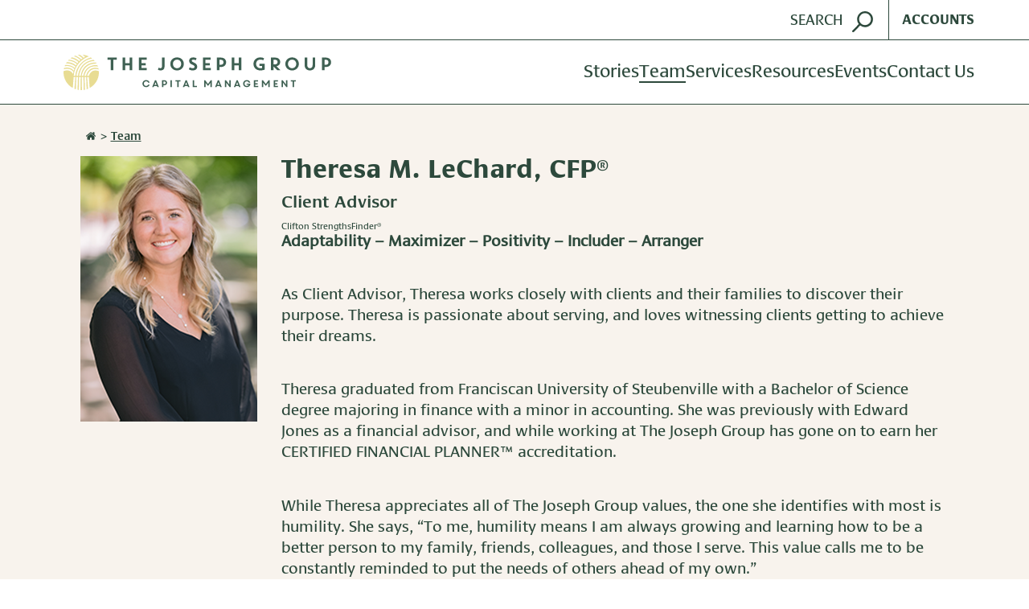

--- FILE ---
content_type: text/html; charset=UTF-8
request_url: https://josephgroup.com/team/theresa-lechard/
body_size: 18288
content:
<!DOCTYPE html>
<html lang="en-US" class="no-js">
<head>
	<meta charset="UTF-8">
	<meta http-equiv="x-ua-compatible" content="ie=edge">
	<meta name="viewport" content="width=device-width, initial-scale=1.0">

	<link rel="shortcut icon" type="image/x-icon" href="https://josephgroup.com/wp-content/themes/josephgroup/assets/images/favicon.ico">
	<link rel="apple-touch-icon" href="https://josephgroup.com/wp-content/themes/josephgroup/assets/images/apple-touch-icon.png">

	<meta name='robots' content='index, follow, max-image-preview:large, max-snippet:-1, max-video-preview:-1' />

	<!-- This site is optimized with the Yoast SEO plugin v26.8 - https://yoast.com/product/yoast-seo-wordpress/ -->
	<title>Theresa M. LeChard, CFP® - The Joseph Group</title>
	<link rel="canonical" href="https://josephgroup.com/team/theresa-lechard/" />
	<meta property="og:locale" content="en_US" />
	<meta property="og:type" content="article" />
	<meta property="og:title" content="Theresa M. LeChard, CFP® - The Joseph Group" />
	<meta property="og:description" content="Clifton StrengthsFinder® Adaptability – Maximizer – Positivity – Includer – Arranger As Client Advisor, Theresa works closely with clients and their families to discover their purpose. Theresa is passionate about serving, and loves witnessing clients getting to achieve their dreams. Theresa graduated from Franciscan University of Steubenville with a Bachelor of Science degree majoring in [&hellip;]" />
	<meta property="og:url" content="https://josephgroup.com/team/theresa-lechard/" />
	<meta property="og:site_name" content="The Joseph Group" />
	<meta property="article:publisher" content="https://www.facebook.com/TheJosephGroupColumbus" />
	<meta property="article:modified_time" content="2025-11-20T21:39:52+00:00" />
	<meta name="twitter:card" content="summary_large_image" />
	<meta name="twitter:label1" content="Est. reading time" />
	<meta name="twitter:data1" content="1 minute" />
	<script type="application/ld+json" class="yoast-schema-graph">{"@context":"https://schema.org","@graph":[{"@type":"WebPage","@id":"https://josephgroup.com/team/theresa-lechard/","url":"https://josephgroup.com/team/theresa-lechard/","name":"Theresa M. LeChard, CFP® - The Joseph Group","isPartOf":{"@id":"https://josephgroup.com/#website"},"datePublished":"2023-07-26T13:22:53+00:00","dateModified":"2025-11-20T21:39:52+00:00","breadcrumb":{"@id":"https://josephgroup.com/team/theresa-lechard/#breadcrumb"},"inLanguage":"en-US","potentialAction":[{"@type":"ReadAction","target":["https://josephgroup.com/team/theresa-lechard/"]}]},{"@type":"BreadcrumbList","@id":"https://josephgroup.com/team/theresa-lechard/#breadcrumb","itemListElement":[{"@type":"ListItem","position":1,"name":"Home","item":"https://josephgroup.com/"},{"@type":"ListItem","position":2,"name":"Team","item":"https://josephgroup.com/team/"},{"@type":"ListItem","position":3,"name":"Theresa M. LeChard, CFP®"}]},{"@type":"WebSite","@id":"https://josephgroup.com/#website","url":"https://josephgroup.com/","name":"The Joseph Group: Columbus, Ohio Wealth Management","description":"Great lives, one story at a time.","publisher":{"@id":"https://josephgroup.com/#organization"},"potentialAction":[{"@type":"SearchAction","target":{"@type":"EntryPoint","urlTemplate":"https://josephgroup.com/?s={search_term_string}"},"query-input":{"@type":"PropertyValueSpecification","valueRequired":true,"valueName":"search_term_string"}}],"inLanguage":"en-US"},{"@type":"Organization","@id":"https://josephgroup.com/#organization","name":"The Joseph Group","url":"https://josephgroup.com/","logo":{"@type":"ImageObject","inLanguage":"en-US","@id":"https://josephgroup.com/#/schema/logo/image/","url":"https://josephgroup.com/wp-content/uploads/2021/05/TJGLogoColorSquare.jpg","contentUrl":"https://josephgroup.com/wp-content/uploads/2021/05/TJGLogoColorSquare.jpg","width":1158,"height":1114,"caption":"The Joseph Group"},"image":{"@id":"https://josephgroup.com/#/schema/logo/image/"},"sameAs":["https://www.facebook.com/TheJosephGroupColumbus","https://www.linkedin.com/company/thejosephgroupcolumbus"]}]}</script>
	<!-- / Yoast SEO plugin. -->


<link rel='dns-prefetch' href='//www.google.com' />
<link rel="alternate" title="oEmbed (JSON)" type="application/json+oembed" href="https://josephgroup.com/wp-json/oembed/1.0/embed?url=https%3A%2F%2Fjosephgroup.com%2Fteam%2Ftheresa-lechard%2F" />
<link rel="alternate" title="oEmbed (XML)" type="text/xml+oembed" href="https://josephgroup.com/wp-json/oembed/1.0/embed?url=https%3A%2F%2Fjosephgroup.com%2Fteam%2Ftheresa-lechard%2F&#038;format=xml" />
<style id='wp-img-auto-sizes-contain-inline-css' type='text/css'>
img:is([sizes=auto i],[sizes^="auto," i]){contain-intrinsic-size:3000px 1500px}
/*# sourceURL=wp-img-auto-sizes-contain-inline-css */
</style>
<style id='wp-emoji-styles-inline-css' type='text/css'>

	img.wp-smiley, img.emoji {
		display: inline !important;
		border: none !important;
		box-shadow: none !important;
		height: 1em !important;
		width: 1em !important;
		margin: 0 0.07em !important;
		vertical-align: -0.1em !important;
		background: none !important;
		padding: 0 !important;
	}
/*# sourceURL=wp-emoji-styles-inline-css */
</style>
<style id='wp-block-library-inline-css' type='text/css'>
:root{--wp-block-synced-color:#7a00df;--wp-block-synced-color--rgb:122,0,223;--wp-bound-block-color:var(--wp-block-synced-color);--wp-editor-canvas-background:#ddd;--wp-admin-theme-color:#007cba;--wp-admin-theme-color--rgb:0,124,186;--wp-admin-theme-color-darker-10:#006ba1;--wp-admin-theme-color-darker-10--rgb:0,107,160.5;--wp-admin-theme-color-darker-20:#005a87;--wp-admin-theme-color-darker-20--rgb:0,90,135;--wp-admin-border-width-focus:2px}@media (min-resolution:192dpi){:root{--wp-admin-border-width-focus:1.5px}}.wp-element-button{cursor:pointer}:root .has-very-light-gray-background-color{background-color:#eee}:root .has-very-dark-gray-background-color{background-color:#313131}:root .has-very-light-gray-color{color:#eee}:root .has-very-dark-gray-color{color:#313131}:root .has-vivid-green-cyan-to-vivid-cyan-blue-gradient-background{background:linear-gradient(135deg,#00d084,#0693e3)}:root .has-purple-crush-gradient-background{background:linear-gradient(135deg,#34e2e4,#4721fb 50%,#ab1dfe)}:root .has-hazy-dawn-gradient-background{background:linear-gradient(135deg,#faaca8,#dad0ec)}:root .has-subdued-olive-gradient-background{background:linear-gradient(135deg,#fafae1,#67a671)}:root .has-atomic-cream-gradient-background{background:linear-gradient(135deg,#fdd79a,#004a59)}:root .has-nightshade-gradient-background{background:linear-gradient(135deg,#330968,#31cdcf)}:root .has-midnight-gradient-background{background:linear-gradient(135deg,#020381,#2874fc)}:root{--wp--preset--font-size--normal:16px;--wp--preset--font-size--huge:42px}.has-regular-font-size{font-size:1em}.has-larger-font-size{font-size:2.625em}.has-normal-font-size{font-size:var(--wp--preset--font-size--normal)}.has-huge-font-size{font-size:var(--wp--preset--font-size--huge)}.has-text-align-center{text-align:center}.has-text-align-left{text-align:left}.has-text-align-right{text-align:right}.has-fit-text{white-space:nowrap!important}#end-resizable-editor-section{display:none}.aligncenter{clear:both}.items-justified-left{justify-content:flex-start}.items-justified-center{justify-content:center}.items-justified-right{justify-content:flex-end}.items-justified-space-between{justify-content:space-between}.screen-reader-text{border:0;clip-path:inset(50%);height:1px;margin:-1px;overflow:hidden;padding:0;position:absolute;width:1px;word-wrap:normal!important}.screen-reader-text:focus{background-color:#ddd;clip-path:none;color:#444;display:block;font-size:1em;height:auto;left:5px;line-height:normal;padding:15px 23px 14px;text-decoration:none;top:5px;width:auto;z-index:100000}html :where(.has-border-color){border-style:solid}html :where([style*=border-top-color]){border-top-style:solid}html :where([style*=border-right-color]){border-right-style:solid}html :where([style*=border-bottom-color]){border-bottom-style:solid}html :where([style*=border-left-color]){border-left-style:solid}html :where([style*=border-width]){border-style:solid}html :where([style*=border-top-width]){border-top-style:solid}html :where([style*=border-right-width]){border-right-style:solid}html :where([style*=border-bottom-width]){border-bottom-style:solid}html :where([style*=border-left-width]){border-left-style:solid}html :where(img[class*=wp-image-]){height:auto;max-width:100%}:where(figure){margin:0 0 1em}html :where(.is-position-sticky){--wp-admin--admin-bar--position-offset:var(--wp-admin--admin-bar--height,0px)}@media screen and (max-width:600px){html :where(.is-position-sticky){--wp-admin--admin-bar--position-offset:0px}}

/*# sourceURL=wp-block-library-inline-css */
</style><style id='global-styles-inline-css' type='text/css'>
:root{--wp--preset--aspect-ratio--square: 1;--wp--preset--aspect-ratio--4-3: 4/3;--wp--preset--aspect-ratio--3-4: 3/4;--wp--preset--aspect-ratio--3-2: 3/2;--wp--preset--aspect-ratio--2-3: 2/3;--wp--preset--aspect-ratio--16-9: 16/9;--wp--preset--aspect-ratio--9-16: 9/16;--wp--preset--color--black: #000000;--wp--preset--color--cyan-bluish-gray: #abb8c3;--wp--preset--color--white: #ffffff;--wp--preset--color--pale-pink: #f78da7;--wp--preset--color--vivid-red: #cf2e2e;--wp--preset--color--luminous-vivid-orange: #ff6900;--wp--preset--color--luminous-vivid-amber: #fcb900;--wp--preset--color--light-green-cyan: #7bdcb5;--wp--preset--color--vivid-green-cyan: #00d084;--wp--preset--color--pale-cyan-blue: #8ed1fc;--wp--preset--color--vivid-cyan-blue: #0693e3;--wp--preset--color--vivid-purple: #9b51e0;--wp--preset--gradient--vivid-cyan-blue-to-vivid-purple: linear-gradient(135deg,rgb(6,147,227) 0%,rgb(155,81,224) 100%);--wp--preset--gradient--light-green-cyan-to-vivid-green-cyan: linear-gradient(135deg,rgb(122,220,180) 0%,rgb(0,208,130) 100%);--wp--preset--gradient--luminous-vivid-amber-to-luminous-vivid-orange: linear-gradient(135deg,rgb(252,185,0) 0%,rgb(255,105,0) 100%);--wp--preset--gradient--luminous-vivid-orange-to-vivid-red: linear-gradient(135deg,rgb(255,105,0) 0%,rgb(207,46,46) 100%);--wp--preset--gradient--very-light-gray-to-cyan-bluish-gray: linear-gradient(135deg,rgb(238,238,238) 0%,rgb(169,184,195) 100%);--wp--preset--gradient--cool-to-warm-spectrum: linear-gradient(135deg,rgb(74,234,220) 0%,rgb(151,120,209) 20%,rgb(207,42,186) 40%,rgb(238,44,130) 60%,rgb(251,105,98) 80%,rgb(254,248,76) 100%);--wp--preset--gradient--blush-light-purple: linear-gradient(135deg,rgb(255,206,236) 0%,rgb(152,150,240) 100%);--wp--preset--gradient--blush-bordeaux: linear-gradient(135deg,rgb(254,205,165) 0%,rgb(254,45,45) 50%,rgb(107,0,62) 100%);--wp--preset--gradient--luminous-dusk: linear-gradient(135deg,rgb(255,203,112) 0%,rgb(199,81,192) 50%,rgb(65,88,208) 100%);--wp--preset--gradient--pale-ocean: linear-gradient(135deg,rgb(255,245,203) 0%,rgb(182,227,212) 50%,rgb(51,167,181) 100%);--wp--preset--gradient--electric-grass: linear-gradient(135deg,rgb(202,248,128) 0%,rgb(113,206,126) 100%);--wp--preset--gradient--midnight: linear-gradient(135deg,rgb(2,3,129) 0%,rgb(40,116,252) 100%);--wp--preset--font-size--small: 13px;--wp--preset--font-size--medium: 20px;--wp--preset--font-size--large: 36px;--wp--preset--font-size--x-large: 42px;--wp--preset--spacing--20: 0.44rem;--wp--preset--spacing--30: 0.67rem;--wp--preset--spacing--40: 1rem;--wp--preset--spacing--50: 1.5rem;--wp--preset--spacing--60: 2.25rem;--wp--preset--spacing--70: 3.38rem;--wp--preset--spacing--80: 5.06rem;--wp--preset--shadow--natural: 6px 6px 9px rgba(0, 0, 0, 0.2);--wp--preset--shadow--deep: 12px 12px 50px rgba(0, 0, 0, 0.4);--wp--preset--shadow--sharp: 6px 6px 0px rgba(0, 0, 0, 0.2);--wp--preset--shadow--outlined: 6px 6px 0px -3px rgb(255, 255, 255), 6px 6px rgb(0, 0, 0);--wp--preset--shadow--crisp: 6px 6px 0px rgb(0, 0, 0);}:where(.is-layout-flex){gap: 0.5em;}:where(.is-layout-grid){gap: 0.5em;}body .is-layout-flex{display: flex;}.is-layout-flex{flex-wrap: wrap;align-items: center;}.is-layout-flex > :is(*, div){margin: 0;}body .is-layout-grid{display: grid;}.is-layout-grid > :is(*, div){margin: 0;}:where(.wp-block-columns.is-layout-flex){gap: 2em;}:where(.wp-block-columns.is-layout-grid){gap: 2em;}:where(.wp-block-post-template.is-layout-flex){gap: 1.25em;}:where(.wp-block-post-template.is-layout-grid){gap: 1.25em;}.has-black-color{color: var(--wp--preset--color--black) !important;}.has-cyan-bluish-gray-color{color: var(--wp--preset--color--cyan-bluish-gray) !important;}.has-white-color{color: var(--wp--preset--color--white) !important;}.has-pale-pink-color{color: var(--wp--preset--color--pale-pink) !important;}.has-vivid-red-color{color: var(--wp--preset--color--vivid-red) !important;}.has-luminous-vivid-orange-color{color: var(--wp--preset--color--luminous-vivid-orange) !important;}.has-luminous-vivid-amber-color{color: var(--wp--preset--color--luminous-vivid-amber) !important;}.has-light-green-cyan-color{color: var(--wp--preset--color--light-green-cyan) !important;}.has-vivid-green-cyan-color{color: var(--wp--preset--color--vivid-green-cyan) !important;}.has-pale-cyan-blue-color{color: var(--wp--preset--color--pale-cyan-blue) !important;}.has-vivid-cyan-blue-color{color: var(--wp--preset--color--vivid-cyan-blue) !important;}.has-vivid-purple-color{color: var(--wp--preset--color--vivid-purple) !important;}.has-black-background-color{background-color: var(--wp--preset--color--black) !important;}.has-cyan-bluish-gray-background-color{background-color: var(--wp--preset--color--cyan-bluish-gray) !important;}.has-white-background-color{background-color: var(--wp--preset--color--white) !important;}.has-pale-pink-background-color{background-color: var(--wp--preset--color--pale-pink) !important;}.has-vivid-red-background-color{background-color: var(--wp--preset--color--vivid-red) !important;}.has-luminous-vivid-orange-background-color{background-color: var(--wp--preset--color--luminous-vivid-orange) !important;}.has-luminous-vivid-amber-background-color{background-color: var(--wp--preset--color--luminous-vivid-amber) !important;}.has-light-green-cyan-background-color{background-color: var(--wp--preset--color--light-green-cyan) !important;}.has-vivid-green-cyan-background-color{background-color: var(--wp--preset--color--vivid-green-cyan) !important;}.has-pale-cyan-blue-background-color{background-color: var(--wp--preset--color--pale-cyan-blue) !important;}.has-vivid-cyan-blue-background-color{background-color: var(--wp--preset--color--vivid-cyan-blue) !important;}.has-vivid-purple-background-color{background-color: var(--wp--preset--color--vivid-purple) !important;}.has-black-border-color{border-color: var(--wp--preset--color--black) !important;}.has-cyan-bluish-gray-border-color{border-color: var(--wp--preset--color--cyan-bluish-gray) !important;}.has-white-border-color{border-color: var(--wp--preset--color--white) !important;}.has-pale-pink-border-color{border-color: var(--wp--preset--color--pale-pink) !important;}.has-vivid-red-border-color{border-color: var(--wp--preset--color--vivid-red) !important;}.has-luminous-vivid-orange-border-color{border-color: var(--wp--preset--color--luminous-vivid-orange) !important;}.has-luminous-vivid-amber-border-color{border-color: var(--wp--preset--color--luminous-vivid-amber) !important;}.has-light-green-cyan-border-color{border-color: var(--wp--preset--color--light-green-cyan) !important;}.has-vivid-green-cyan-border-color{border-color: var(--wp--preset--color--vivid-green-cyan) !important;}.has-pale-cyan-blue-border-color{border-color: var(--wp--preset--color--pale-cyan-blue) !important;}.has-vivid-cyan-blue-border-color{border-color: var(--wp--preset--color--vivid-cyan-blue) !important;}.has-vivid-purple-border-color{border-color: var(--wp--preset--color--vivid-purple) !important;}.has-vivid-cyan-blue-to-vivid-purple-gradient-background{background: var(--wp--preset--gradient--vivid-cyan-blue-to-vivid-purple) !important;}.has-light-green-cyan-to-vivid-green-cyan-gradient-background{background: var(--wp--preset--gradient--light-green-cyan-to-vivid-green-cyan) !important;}.has-luminous-vivid-amber-to-luminous-vivid-orange-gradient-background{background: var(--wp--preset--gradient--luminous-vivid-amber-to-luminous-vivid-orange) !important;}.has-luminous-vivid-orange-to-vivid-red-gradient-background{background: var(--wp--preset--gradient--luminous-vivid-orange-to-vivid-red) !important;}.has-very-light-gray-to-cyan-bluish-gray-gradient-background{background: var(--wp--preset--gradient--very-light-gray-to-cyan-bluish-gray) !important;}.has-cool-to-warm-spectrum-gradient-background{background: var(--wp--preset--gradient--cool-to-warm-spectrum) !important;}.has-blush-light-purple-gradient-background{background: var(--wp--preset--gradient--blush-light-purple) !important;}.has-blush-bordeaux-gradient-background{background: var(--wp--preset--gradient--blush-bordeaux) !important;}.has-luminous-dusk-gradient-background{background: var(--wp--preset--gradient--luminous-dusk) !important;}.has-pale-ocean-gradient-background{background: var(--wp--preset--gradient--pale-ocean) !important;}.has-electric-grass-gradient-background{background: var(--wp--preset--gradient--electric-grass) !important;}.has-midnight-gradient-background{background: var(--wp--preset--gradient--midnight) !important;}.has-small-font-size{font-size: var(--wp--preset--font-size--small) !important;}.has-medium-font-size{font-size: var(--wp--preset--font-size--medium) !important;}.has-large-font-size{font-size: var(--wp--preset--font-size--large) !important;}.has-x-large-font-size{font-size: var(--wp--preset--font-size--x-large) !important;}
/*# sourceURL=global-styles-inline-css */
</style>

<style id='classic-theme-styles-inline-css' type='text/css'>
/*! This file is auto-generated */
.wp-block-button__link{color:#fff;background-color:#32373c;border-radius:9999px;box-shadow:none;text-decoration:none;padding:calc(.667em + 2px) calc(1.333em + 2px);font-size:1.125em}.wp-block-file__button{background:#32373c;color:#fff;text-decoration:none}
/*# sourceURL=/wp-includes/css/classic-themes.min.css */
</style>
<link rel='stylesheet' id='main.ee98c0ca.css-css' href='https://josephgroup.com/wp-content/themes/josephgroup/assets/main.ee98c0ca.css?ver=1.2.1' type='text/css' media='all' />
<script type="text/javascript" src="https://josephgroup.com/wp-includes/js/jquery/jquery.min.js?ver=3.7.1" id="jquery-core-js"></script>
<link rel="https://api.w.org/" href="https://josephgroup.com/wp-json/" /><link rel="EditURI" type="application/rsd+xml" title="RSD" href="https://josephgroup.com/xmlrpc.php?rsd" />
<link rel='shortlink' href='https://josephgroup.com/?p=4964' />
	<!-- Google Tag Manager -->
	<script>(function(w,d,s,l,i){w[l]=w[l]||[];w[l].push({'gtm.start':
				new Date().getTime(),event:'gtm.js'});var f=d.getElementsByTagName(s)[0],
			j=d.createElement(s),dl=l!='dataLayer'?'&l='+l:'';j.async=true;j.src=
			'https://www.googletagmanager.com/gtm.js?id='+i+dl;f.parentNode.insertBefore(j,f);
		})(window,document,'script','dataLayer','GTM-N3DF9HJM');</script>
	<!-- End Google Tag Manager -->
	</head>

<body class="wp-singular team-member-template-default single single-team-member postid-4964 wp-theme-josephgroup" data-sprites="https://josephgroup.com/wp-content/themes/josephgroup/assets/images/sprites.svg">
		<!-- Google Tag Manager (noscript) -->
	<noscript>
		<iframe src="https://www.googletagmanager.com/ns.html?id=GTM-N3DF9HJM"
				height="0" width="0" style="display:none;visibility:hidden"></iframe>
	</noscript>
	<!-- End Google Tag Manager (noscript) -->
		<div style="border: 0px; clip: rect(0px, 0px, 0px, 0px); height: 0px; overflow: hidden; padding: 0px; position: absolute; width: 0px;"><svg xmlns="http://www.w3.org/2000/svg"><symbol id="facebook" viewBox="0 0 32 32"><title>facebook</title><g id="facebook" fill="none" fill-rule="evenodd"><path d="M17.75 29h-5.167V16.5H10v-4.292h2.583V9.625C12.583 6.083 14.042 4 18.208 4h3.459v4.292H19.5c-1.625 0-1.708.583-1.708 1.708v2.167h3.875l-.459 4.333H17.75V29z" id="Shape" fill="currentColor" fill-rule="nonzero"></path><path id="Rectangle-path" d="M0 0h32v32H0z"></path></g></symbol><symbol id="house" viewBox="0 0 32 32"><path fill="currentColor" fill-rule="evenodd" d="M26.003 17.674v8.229c0 .6-.503 1.097-1.111 1.097h-6.67v-6.583h-4.445V27H7.108a1.112 1.112 0 0 1-1.111-1.097v-8.23c0-.034.017-.068.017-.102L16 9.445l9.986 8.126a.215.215 0 0 1 .017.103zm3.873-1.183l-1.077 1.268a.58.58 0 0 1-.364.189h-.053a.55.55 0 0 1-.364-.12L16 7.936 3.982 17.828a.598.598 0 0 1-.417.12.58.58 0 0 1-.364-.189l-1.077-1.268a.557.557 0 0 1 .07-.772L14.68 5.45c.73-.6 1.91-.6 2.64 0l4.237 3.497V5.604c0-.308.243-.548.556-.548h3.334c.313 0 .556.24.556.548V12.6l3.804 3.12c.225.189.26.549.069.772z"></path></symbol><symbol id="linkedin" viewBox="0 0 32 32"><title>linkedin</title><g id="linkedin" fill="none" fill-rule="evenodd"><path id="Rectangle-path" d="M0 0h32v32H0z"></path><path d="M26.076 6.158H7.203a1.619 1.619 0 0 0-1.635 1.597v18.952c.01.893.742 1.609 1.635 1.6h18.874a1.619 1.619 0 0 0 1.64-1.6V7.755a1.619 1.619 0 0 0-1.641-1.597zM12.136 25.03H8.853V14.462h3.285V25.03zm-1.642-12.014a1.905 1.905 0 1 1-.001-3.81 1.905 1.905 0 0 1 .001 3.81zm13.947 12.011h-3.284v-5.136c0-1.226-.023-2.802-1.704-2.802-1.708 0-1.972 1.335-1.972 2.714v5.228h-3.284V14.462h3.152v1.448h.045a3.453 3.453 0 0 1 3.108-1.703c3.326 0 3.94 2.188 3.94 5.035l-.001 5.785z" id="path" fill="currentColor" fill-rule="nonzero"></path></g></symbol><symbol id="logo-text"><path fill="currentColor" d="M13.846.69l-.538 2.913H8.923L6.308 17.63H1.769L4.385 3.603H0L.538.69h13.308zm11.846 6.899c0 .46-.077 1.226-.307 2.3L24 17.628h-4.385l1.308-7.051c.154-.69.23-1.15.23-1.226 0-.69-.307-1.074-1-1.074-.691 0-1.307.46-1.768 1.303-.385.614-.693 1.687-.923 3.143l-.924 4.983h-4.384L15.462 0h4.307l-1.461 7.895c1.307-1.763 2.923-2.683 4.769-2.683.846 0 1.461.23 1.923.614.462.383.692.996.692 1.763zm13.77.766c0 1.533-.924 2.606-2.847 3.296-1.384.537-2.923.767-4.769.767v.23c0 1.533.692 2.222 2.154 2.222.77 0 1.846-.306 3.23-.996l.924 1.916c-2.462 1.303-4.539 1.917-6.154 1.917-1.462 0-2.538-.384-3.308-1.227-.923-.92-1.384-2.146-1.384-3.603 0-.996.23-1.992.692-3.066.462-.996 1-1.84 1.77-2.53 1.538-1.455 3.384-2.145 5.538-2.145 1.307 0 2.384.306 3.154.843.615.69 1 1.456 1 2.376zM36 8.508c0-.766-.385-1.15-1.23-1.15-1.308 0-2.232.997-2.77 2.99 1.308 0 2.23-.077 2.692-.307C35.538 9.735 36 9.275 36 8.508zM54.77.69l-2.616 13.95c-.539 2.76-1.616 4.83-3.308 6.133-1.154.92-2.538 1.38-4.154 1.38l.539-2.913c.769-.307 1.23-.767 1.461-1.303.231-.537.616-1.84.923-3.833L50.077.767h4.692V.69zM68.614 10.96c0 1.916-.692 3.603-2.153 4.906-1.462 1.38-3.154 1.993-5.231 1.993-1.616 0-3-.537-4.077-1.61s-1.616-2.453-1.616-4.062c0-1.917.77-3.526 2.231-4.906 1.462-1.38 3.231-2.07 5.308-2.07 1.615 0 3 .537 4 1.61s1.538 2.453 1.538 4.14zm-4.538-.996c0-1.687-.462-2.53-1.385-2.53-.692 0-1.307.537-1.846 1.61-.538 1.073-.77 2.3-.77 3.68 0 1.992.462 2.989 1.386 2.989.692 0 1.307-.384 1.692-1.227.615-1.15.923-2.683.923-4.522zm15.23-3.68L78 8.202c-.538-.307-1-.46-1.538-.46-.77 0-1.231.383-1.231 1.073 0 .383.23.843.692 1.456.923 1.227 1.539 2.07 1.846 2.53.308.46.385.996.385 1.61 0 1.073-.462 1.916-1.462 2.529s-2.23.997-3.846.997a9.83 9.83 0 0 1-4-.844l1-2.53c.923.614 1.77.844 2.462.844.923 0 1.384-.383 1.384-1.073 0-.537-.461-1.227-1.307-2.3-1-1.226-1.539-2.3-1.539-3.22 0-.996.462-1.839 1.308-2.529.846-.69 2-.996 3.308-.996 1.538 0 2.769.307 3.846.996zm12.847 2.07c0 1.533-.923 2.606-2.846 3.296-1.385.537-2.923.767-4.77.767v.23c0 1.533.693 2.222 2.154 2.222.77 0 1.846-.306 3.231-.996l.923 1.916c-2.461 1.303-4.538 1.917-6.154 1.917-1.461 0-2.538-.384-3.307-1.227-.923-.92-1.385-2.146-1.385-3.603 0-.996.23-1.992.692-3.066.462-.996 1-1.84 1.77-2.53C84 5.827 85.846 5.137 88 5.137c1.308 0 2.385.306 3.154.843.615.69 1 1.456 1 2.376zm-3.462.153c0-.766-.384-1.15-1.23-1.15-1.308 0-2.231.997-2.77 2.99 1.308 0 2.231-.077 2.693-.307.846-.306 1.307-.766 1.307-1.533zm18 1.457c0 2.53-.769 4.522-2.384 6.132-1.154 1.15-2.385 1.686-3.616 1.686-1.154 0-2.154-.46-3-1.303l-1.307 7.052h-4.308l3.385-18.09h4.307l-.23 1.38c1.461-1.073 2.692-1.686 3.846-1.686 2.153.153 3.307 1.686 3.307 4.829zm-4.461.23c0-1.533-.385-2.3-1.231-2.3-.77 0-1.462.69-2.077 2.146-.538 1.38-.846 2.836-.846 4.37.308.766.846 1.073 1.538 1.073.693 0 1.308-.537 1.847-1.61.461-1.073.769-2.3.769-3.68zm19.384-2.606c0 .46-.077 1.226-.307 2.3l-1.385 7.74h-4.385l1.308-7.051c.154-.69.23-1.15.23-1.226 0-.69-.307-1.074-1-1.074-.691 0-1.307.46-1.768 1.303-.385.614-.693 1.687-.923 3.143l-.923 4.983h-4.308L111.462 0h4.307l-1.461 8.048c1.307-1.763 2.923-2.682 4.769-2.682.846 0 1.461.23 1.923.613.385.23.615.843.615 1.61zm22.693-5.826l-1.462 2.606c-1-.306-1.923-.536-2.77-.536-1.614 0-2.922.46-3.845 1.456-1 .996-1.539 2.3-1.539 3.986 0 1.38.385 2.606 1.154 3.756.77 1.073 1.616 1.61 2.616 1.61.23 0 .461 0 .615-.077L140 9.81h4.308L143 16.94a12.57 12.57 0 0 1-4.538.843c-2.462 0-4.462-.69-5.924-2.07-1.615-1.532-2.461-3.602-2.461-6.055 0-1.303.308-2.606.923-3.91.615-1.226 1.385-2.222 2.462-3.065a8.973 8.973 0 0 1 2.923-1.61c1.153-.383 2.23-.613 3.307-.613 1.616-.077 3.231.383 4.616 1.303zm12.615 4.446l-2 3.526c-.461-.154-.846-.23-1.077-.23-.846 0-1.538.306-2 .996-.384.46-.692 1.457-.923 2.913l-.77 4.216h-4.307l2.23-12.034h4.309l-.462 2.606.923-1.303c.462-.69.846-1.073 1.154-1.303.308-.23.692-.307 1.154-.307.461 0 1.154.307 1.77.92zm12.539 4.752c0 1.916-.693 3.603-2.154 4.906-1.462 1.38-3.154 1.993-5.231 1.993-1.615 0-3-.537-4.077-1.61s-1.615-2.453-1.615-4.062c0-1.917.769-3.526 2.23-4.906 1.462-1.38 3.231-2.07 5.308-2.07 1.615 0 3 .537 4 1.61s1.539 2.453 1.539 4.14zm-4.539-.996c0-1.687-.461-2.53-1.385-2.53-.692 0-1.307.537-1.846 1.61-.538 1.073-.769 2.3-.769 3.68 0 1.992.462 2.989 1.385 2.989.692 0 1.307-.384 1.692-1.227.615-1.15.923-2.683.923-4.522zm19.692-4.446l-2.23 12.034h-4.308l.461-2.376c-1.307 1.763-2.923 2.683-4.769 2.683-1.769 0-2.615-.767-2.615-2.3 0-.613.077-1.38.23-2.3l1.462-7.741h4.308l-1.308 6.975c-.154.69-.154 1.15-.154 1.303 0 .69.308 1.073.923 1.073.693 0 1.308-.46 1.77-1.303.384-.613.692-1.61.923-3.066l.923-4.905h4.384v-.077zm14.77 4.446c0 2.53-.77 4.522-2.385 6.132-1.154 1.15-2.385 1.686-3.615 1.686-1.154 0-2.154-.46-3-1.303l-1.308 7.052h-4.308l3.385-18.09h4.308l-.231 1.38c1.461-1.073 2.692-1.686 3.846-1.686 2.154.153 3.308 1.686 3.308 4.829zm-4.462.23c0-1.533-.385-2.3-1.23-2.3-.77 0-1.462.69-2.078 2.146-.538 1.38-.846 2.836-.846 4.37.308.766.846 1.073 1.539 1.073.692 0 1.307-.537 1.846-1.61.461-1.073.77-2.3.77-3.68zM1.385 22.612h41.923H1.385zm47.615 0h41.923H49zm49.154 0h85.615-85.615zm-67.462 5.596l-.615.766c-.539-.153-1.077-.306-1.539-.306-1 0-1.846.23-2.461.766-.615.537-.923 1.227-.923 2.07 0 .69.23 1.303.77 1.763.46.46 1.153.613 2 .613.46 0 .922-.077 1.46-.23l.308.843c-.692.23-1.384.384-2.154.384-1.076 0-2-.23-2.769-.767-.846-.613-1.307-1.456-1.307-2.453 0-1.073.461-2.07 1.461-2.836s2.154-1.15 3.539-1.15c.769 0 1.538.154 2.23.537zm7.385 6.592h-1.615l-.308-1.916h-2.692L32.23 34.8h-1.462l4.846-6.975h1.154l1.308 6.975zm-2-2.836c-.154-1.073-.308-1.993-.308-2.76-.461.767-1 1.687-1.769 2.76h2.077zm11.077-2.3c0 .69-.308 1.303-1 1.687-.692.46-1.616.69-2.539.69h-.23l.153-.767c.616 0 1.077-.153 1.462-.383.385-.307.538-.614.538-1.073 0-.46-.153-.767-.538-.997a3.023 3.023 0 0 0-1-.153h-.385L42.154 34.8h-1.539l1.616-6.975h2c1 0 1.692.153 2.154.46.538.306.769.766.769 1.38zm4.923-1.84L50.462 34.8h-1.539l1.615-6.975h1.539zm8.692 0l-.154.844h-2.461L56.692 34.8h-1.538l1.384-6.132h-2.384l.23-.843h6.385zm7 6.976h-1.615l-.308-1.916h-2.692l-1.23 1.916h-1.462l4.846-6.975h1.154l1.307 6.975zm-2-2.836c-.154-1.073-.307-1.993-.307-2.76-.462.767-1 1.687-1.77 2.76h2.077zm9.308 1.916l-.154.843h-4.692l1.615-6.975h1.539L72 33.88h3.077zm17.154-6.055L90.615 34.8H89l1.385-5.596C89 31.121 87.692 32.96 86.308 34.8h-.77c-.538-1.84-1-3.68-1.384-5.596l-1.23 5.596h-1.386l1.616-6.975h1.923a85.06 85.06 0 0 1 1.308 5.212c1.23-1.686 2.461-3.45 3.846-5.212h2zm8.23 6.975h-1.615l-.308-1.916h-2.692l-1.23 1.916h-1.462L98 27.825h1.154l1.308 6.975zm-2-2.836c-.153-1.073-.307-1.993-.307-2.76-.462.767-1 1.687-1.77 2.76h2.078zm12.924-4.14l-1.616 6.976h-1.154a73.355 73.355 0 0 1-3.307-5.136l-1.154 5.136h-1.385l1.616-6.975h1.153c1.616 2.376 2.693 4.062 3.308 5.135L110 27.825h1.385zm8.153 6.976h-1.615l-.308-1.916h-2.692l-1.23 1.916h-1.462l4.846-6.975h1.154l1.307 6.975zm-2-2.836c-.153-1.073-.307-1.993-.307-2.76-.462.767-1 1.687-1.77 2.76h2.077zm11.847-3.68l-.616.69c-.538-.23-1.077-.306-1.615-.306-1 0-1.77.306-2.462.843-.615.536-1 1.226-1 2.07 0 .69.231 1.303.693 1.763.461.46 1.077.69 1.846.69.307 0 .615-.077.846-.154l.538-2.223h1.539l-.692 2.913a7.77 7.77 0 0 1-2.385.383c-1.154 0-2.154-.306-2.923-.92-.77-.613-1.154-1.38-1.154-2.376 0-1.226.538-2.223 1.692-2.99a6.008 6.008 0 0 1 3.308-.996c.923 0 1.692.23 2.385.613zm8-.46l-.231.844h-2.616l-.461 1.993h2.538l-.23.843h-2.539l-.538 2.376h3.077l-.231.843h-4.692l1.615-6.975h4.308v.077zm12.153 0l-1.615 6.976h-1.615l1.384-5.596c-1.384 1.917-2.692 3.756-4.077 5.596h-.769c-.538-1.84-1-3.68-1.384-5.596L140.23 34.8h-1.385l1.616-6.975h1.923a85.06 85.06 0 0 1 1.307 5.212c1.231-1.686 2.462-3.45 3.846-5.212h2zm7.924 0l-.231.844h-2.616l-.461 1.993h2.538l-.23.843h-2.539l-.538 2.376h3.077l-.231.843h-4.693l1.616-6.975h4.308v.077zm10.153 0L166 34.8h-1.154a73.355 73.355 0 0 1-3.308-5.136l-1.153 5.136H159l1.615-6.975h1.154c1.616 2.376 2.693 4.062 3.308 5.135l1.154-5.135h1.384zm8.616 0l-.154.844h-2.462l-1.461 6.132h-1.539L172 28.668h-2.385l.231-.843h6.385z"></path></symbol><symbol id="logo-wheat"><path fill="currentColor" d="M15.623 35.858h-1.322l.189-14.645h1.322l-.189 14.645zm-2.78 0H11.52l.513-14.645h1.323l-.513 14.645zm-3.05 0H8.47l1.188-14.645h1.323L9.793 35.858zm7.369 0l-.19-14.645h1.323l.19 14.645h-1.323zm2.78 0l-.486-14.645h1.323l.486 14.645h-1.323zm3.05 0l-1.188-14.645h1.323l1.188 14.645h-1.323zM11.71 12.897c.135-.265.27-.556.405-.821 1.674-2.94 4.184-5.35 7.1-7.098a25.556 25.556 0 0 1 4.723-2.224c.216-.08.459-.16.675-.239a.794.794 0 0 1 .297-.08s.917.663 1.187.875c-2.618.794-5.128 1.827-7.396 3.39-2.375 1.642-4.372 3.787-5.722 6.33a18.35 18.35 0 0 0-1.62 4.396c-.135.662-.242 1.35-.296 2.039 0 .08 0 .503-.054.503H9.874c-.108 0-.027-.397-.027-.503.054-.715.162-1.404.297-2.092.324-1.563.864-3.046 1.565-4.476zm.486 7.071c0-.026.027-.291.081-.689.054-.37.162-.953.324-1.615a18.23 18.23 0 0 1 .729-2.304c.324-.848.729-1.775 1.269-2.675.512-.927 1.187-1.854 1.97-2.728a15.087 15.087 0 0 1 2.834-2.463c1.107-.768 2.375-1.403 3.833-1.907 1.296-.45 2.753-.768 4.373-.953l.999 1.139c-.73.08-1.728.159-2.403.291-.675.132-1.35.291-1.97.477-.621.185-1.215.423-1.809.662a12.33 12.33 0 0 0-1.673.847 18.96 18.96 0 0 0-1.512 1.033c-.486.371-.945.768-1.376 1.218-.432.424-.837.9-1.215 1.404a16.322 16.322 0 0 0-1.053 1.59 10.93 10.93 0 0 0-.648 1.244c-.189.424-.35.82-.512 1.218-.135.397-.27.768-.378 1.139-.108.344-.19.688-.27 1.006-.081.318-.135.583-.19.848-.053.265-.08.476-.107.662-.027.185-.054.318-.054.424-.027.106-.027.132-.027.132h-1.215zm2.483 0c0-.026.027-.291.054-.636.054-.37.162-.9.324-1.51.162-.608.378-1.323.702-2.091.324-.768.729-1.563 1.242-2.384.513-.82 1.16-1.615 1.916-2.383s1.674-1.457 2.727-2.066c1.052-.61 2.294-1.086 3.697-1.43 1.242-.292 2.646-.45 4.211-.477l.783 1.218c-1.646-.026-3.32.106-4.616.397-1.295.318-2.429.742-3.4 1.272a12.121 12.121 0 0 0-2.511 1.827 11.66 11.66 0 0 0-1.754 2.119c-.486.741-.837 1.483-1.134 2.171-.297.689-.486 1.351-.648 1.934-.162.582-.243 1.06-.297 1.43a7.24 7.24 0 0 0-.08.609h-1.216zm2.322 0c0-.026.027-.291.054-.556.08-.318.189-.795.35-1.324a14.95 14.95 0 0 1 .73-1.828 14.96 14.96 0 0 1 1.214-2.039c.513-.689 1.107-1.377 1.836-1.986.728-.61 1.565-1.192 2.564-1.642.972-.45 2.105-.795 3.401-1.007 1.134-.185 2.402-.238 3.806-.159l.567 1.245c-1.485-.132-2.915-.132-4.076.053a11.214 11.214 0 0 0-3.104.874c-.891.397-1.674.874-2.322 1.43a11.08 11.08 0 0 0-1.646 1.748c-.459.61-.81 1.245-1.107 1.828a14.55 14.55 0 0 0-.648 1.642c-.162.476-.27.9-.324 1.218-.054.318-.08.45-.08.503H17zm6.883-6.86c.297-.185.594-.37.81-.502.324-.133.647-.265.971-.371.351-.106.675-.186 1.026-.265.351-.08.702-.133 1.08-.159.378-.053.756-.053 1.133-.053.405.027.783.027 1.188.08.405.052.81.105 1.242.185.216.053.459.106.675.159l.35 1.297c-.377-.105-.836-.185-1.214-.264-.378-.053-.756-.133-1.107-.16-.35-.026-.702-.052-1.053-.052-.35 0-.674 0-.998.026-.324.027-.648.08-.945.133-.297.08-.594.132-.89.238-.27.08-.568.185-.838.318-.27.132-.54.265-.782.424-.405.238-.756.53-1.08.82-.324.292-.594.61-.864.928-.243.317-.486.662-.675.98-.188.317-.377.635-.512.953-.135.318-.243.609-.351.874a5.56 5.56 0 0 0-.243.715 18.6 18.6 0 0 0-.135.477c-.027.105-.027.079-.027.079h-1.242c.027-.026.054-.212.081-.344.027-.133.081-.318.135-.556.081-.212.162-.504.27-.795.108-.318.243-.636.405-.98.162-.344.35-.715.567-1.086.243-.37.486-.741.783-1.112.296-.37.62-.715.998-1.06.378-.317.783-.635 1.242-.926zm2.132 1.643c.243-.106.486-.212.81-.318.243-.08.513-.159.783-.212.27-.053.567-.08.837-.106.27-.026.566-.026.863-.026.297 0 .594.026.891.08.297.052.594.105.918.184.324.08.648.16.972.265.35.106.35.133.674.265l.135 1.298c-.297-.133-.89-.318-1.16-.424-.297-.08-.567-.159-.837-.238-.27-.08-.54-.133-.81-.16a3.664 3.664 0 0 0-.756-.079 3.352 3.352 0 0 0-.728 0c-.243 0-.486.027-.702.08-.243.026-.46.08-.675.159-.243.08-.432.159-.648.265-.324.158-.62.317-.89.53a5.79 5.79 0 0 0-.73.661c-.215.239-.404.477-.593.715-.162.239-.324.477-.46.715-.134.239-.242.45-.35.663-.108.185-.189.37-.243.53-.08.158-.135.37-.135.37h-1.269s.081-.238.108-.344c.027-.106.081-.265.162-.45.054-.186.162-.398.27-.636.108-.212.243-.477.405-.742.162-.264.324-.556.54-.82.216-.292.432-.557.702-.822.243-.264.54-.53.864-.768.323-.238.674-.45 1.052-.635zM13.194.502L15.19.026c.108.053.081.053.19.106.107.08.215.132.35.212.135.079.243.158.378.238.135.08.243.159.378.238.135.08.243.186.378.265.135.08.243.185.378.265.135.08.27.185.378.265.108.08.243.185.35.265.109.079.217.185.324.264.108.08.19.16.297.239.081.08.19.159.27.238.081.08.162.159.243.212.054.053.135.106.19.159l.458.45-1.16.556c-.055-.026-.028 0-.082-.053-.08-.053-.135-.132-.216-.185-.08-.08-.161-.132-.242-.212a1.886 1.886 0 0 1-.27-.212c-.081-.08-.162-.159-.27-.238-.108-.08-.19-.16-.297-.239l-1.296-.953c-.108-.08-.216-.132-.324-.212a1.198 1.198 0 0 0-.297-.212 1.82 1.82 0 0 0-.297-.185c-.08-.053-.189-.106-.27-.159-.107-.053-.188-.106-.27-.132-.08-.027-1.187-.477-1.268-.504zm-3.24 1.192s1.593-.688 1.593-.715c.243.106.46.186.675.291.216.08.432.186.648.292.189.106.405.212.594.318l.567.317c.162.106.35.212.513.318l.485.318c.135.106.297.185.432.291.162.106.27.212.405.292.135.08.243.185.351.264.108.08.216.16.297.239.081.08.162.159.243.212.08.08.162.132.216.185.08.053.108.106.162.133l.108.105.135.133-1.026.688-.054-.053c-.027-.052-.08-.079-.135-.132-.054-.053-.108-.106-.189-.159a1.48 1.48 0 0 1-.243-.185c-.08-.053-.162-.133-.27-.212l-.324-.238c-.135-.08-.243-.186-.378-.265-.134-.106-.27-.186-.404-.292-.162-.106-.297-.185-.46-.29-.161-.107-.323-.186-.485-.292-.19-.106-.351-.186-.54-.292-.189-.106-.378-.185-.567-.29a6.137 6.137 0 0 0-.594-.292c-.189-.08-.405-.186-.62-.265l-1.134-.424zM6.852 3.495l1.457-.953c.324.053.621.132.918.212.297.079.594.185.864.264.27.106.54.186.783.292.27.08.485.185.728.291l.648.318c.216.106.405.212.594.318.189.106.378.212.54.317.162.106.324.212.459.318.135.106.27.186.405.292.135.079.243.185.35.264.108.08.216.16.297.239l.378.37c.054.027.081.08.108.106l-.89.821-.432-.423c-.081-.053-.162-.133-.27-.212l-.324-.238c-.108-.08-.243-.16-.378-.265-.135-.106-.27-.186-.432-.292-.162-.106-.324-.185-.486-.291-.162-.106-.35-.185-.54-.291-.189-.106-.378-.186-.593-.292-.216-.08-.432-.185-.675-.264-.243-.106-.486-.186-.73-.265a28.37 28.37 0 0 0-.782-.239c-.27-.053-.54-.132-.837-.185-.297-.08-.863-.159-1.16-.212zM4.313 5.72s1.188-1.166 1.215-1.113h.135c.351.027.675.053.972.106.324.027.62.106.918.16.27.052.566.132.836.211.27.08.54.159.783.238.243.08.486.16.729.265.243.08.459.186.675.292.216.08.432.185.62.291.19.08.378.185.54.291.162.106.324.186.486.292.135.106.27.211.405.29.135.107.243.186.351.266.108.08.189.159.27.212.08.08.162.132.216.185a297411.415 297411.415 0 0 0 .216.212l-.756.953s-.108-.132-.135-.159l-.108-.106a1.168 1.168 0 0 0-.189-.158c-.054-.053-.162-.106-.243-.186l-.324-.238a4.617 4.617 0 0 0-.378-.239c-.135-.079-.27-.185-.431-.264-.162-.08-.324-.16-.513-.265-.19-.08-.378-.186-.567-.265-.19-.08-.405-.185-.621-.265a5.08 5.08 0 0 0-.675-.265l-.729-.238c-.27-.053-.512-.132-.782-.185-.27-.053-.567-.106-.837-.16a8.538 8.538 0 0 0-.864-.105 17.83 17.83 0 0 0-1.215-.053zm-.836.98c.216 0 .405 0 .62.026.351 0 .702.053 1.026.08.324.026.648.079.972.132.297.053.594.106.89.185.298.053.568.133.837.212.27.08.513.186.756.265.243.08.486.159.702.265.216.106.432.185.62.291.19.106.379.186.54.292.19.106.352.211.487.29.135.08.27.186.404.266.135.08.243.159.351.238.108.08.19.159.27.212.081.053.135.106.19.159.053.026.107.08.134.106l.027.026-.675 1.033-.216-.212c-.027 0-.054-.053-.108-.08a1.023 1.023 0 0 0-.161-.132c-.081-.053-.162-.132-.243-.185-.081-.08-.19-.132-.297-.212-.108-.08-.243-.159-.378-.238-.135-.08-.27-.16-.432-.239a3.098 3.098 0 0 0-.513-.264 5.442 5.442 0 0 0-.567-.265c-.189-.08-.405-.16-.62-.239-.217-.079-.46-.158-.702-.238-.243-.08-.486-.159-.756-.212a21.788 21.788 0 0 0-.81-.159c-.297-.053-.594-.106-.89-.132-.298-.027-.622-.053-.945-.08H2.64L3.477 6.7zM1.29 10.566l.54-1.27c.243-.027.459-.054.729-.027.378-.027.729-.027 1.053-.027.324 0 .647.027.971.053.324.027.621.053.918.106.27.053.567.106.837.159.27.08.54.132.783.212.243.08.486.159.701.238.216.08.432.186.648.265.19.08.378.185.567.265.189.08.351.185.513.265.162.106.297.185.432.264.108.08.243.16.35.239.109.08.217.159.298.212a1.495 1.495 0 0 1 .35.291l.082.08-.54 1.138s-.351-.291-.378-.318l-.108-.105c-.054-.027-.108-.08-.19-.133-.053-.053-.134-.132-.242-.185-.108-.08-.216-.133-.324-.212a4.617 4.617 0 0 0-.378-.239 7.157 7.157 0 0 0-.459-.238c-.162-.08-.324-.159-.513-.238-.189-.08-.377-.16-.593-.239-.216-.079-.432-.132-.648-.211a5.408 5.408 0 0 0-.702-.186c-.243-.08-.486-.106-.756-.159-.27-.053-.54-.08-.837-.106-.297-.026-.593-.053-.89-.053-.297 0-.621 0-.945.027-.324.026-.918.08-1.269.132zm-.432 1.271c.27-.052.567-.105.864-.105.378-.08.756-.106 1.107-.133.35-.026.702-.026 1.026-.026.323 0 .647.026.944.053.297.026.594.08.864.132.27.053.54.106.783.185.243.08.486.16.702.239.216.08.432.159.62.265.216.106.405.185.567.29.162.08.324.186.486.292.135.106.27.186.405.292.135.079.243.185.35.264.109.08.19.16.27.239.082.053.136.132.19.185.054.053.054.08.08.106l-.458 1.271c0-.026-.432-.476-.459-.503l-.108-.106c-.027-.053-.108-.106-.162-.159-.08-.08-.162-.132-.243-.212a2.858 2.858 0 0 0-.297-.238c-.108-.08-.216-.159-.35-.238-.136-.08-.27-.16-.432-.239l-.486-.238a7.566 7.566 0 0 1-.54-.212c-.19-.053-.405-.132-.621-.185a25.875 25.875 0 0 0-.675-.16 6.48 6.48 0 0 0-.756-.105 7.318 7.318 0 0 0-.81-.053c-.296 0-.593 0-.89.026-.324.027-.648.053-.972.106-.35.053-.972.186-1.322.265l.323-1.298zm-.566 2.755a4.93 4.93 0 0 0 .836-.344 8.88 8.88 0 0 1 1.08-.239c.35-.053.675-.08.999-.106.324-.026.648-.026.944 0 .297.027.594.053.864.106s.54.106.783.186c.243.079.486.158.702.264.216.08.432.186.62.292.217.106.406.238.567.344.19.106.351.238.486.344.135.133.27.239.405.345l.324.317c.108.106.19.212.27.292.081.106.054.08.108.132l-.35 1.483c0-.026-.352-.476-.379-.503-.027-.026-.135-.185-.189-.238a1.158 1.158 0 0 1-.162-.186c-.054-.08-.135-.159-.216-.238-.08-.08-.162-.185-.27-.265-.107-.08-.215-.159-.35-.265-.135-.08-.27-.185-.405-.265-.135-.079-.297-.185-.46-.264a9.364 9.364 0 0 0-.512-.239c-.189-.053-.378-.132-.594-.185a4.651 4.651 0 0 0-.648-.133 3.412 3.412 0 0 0-.728-.079 3.863 3.863 0 0 0-.783 0 9.608 9.608 0 0 0-.864.106c-.297.053-.594.132-.918.212-.324.08-.917.344-1.268.476l.108-1.35z"></path></symbol><symbol id="loupe" viewBox="0 0 32 32"><path fill="currentColor" fill-rule="evenodd" d="M24.275 18.05a7.424 7.424 0 0 1-10.5 0 7.424 7.424 0 0 1 0-10.5c1.5-1.5 3.3-2.2 5.199-2.2 1.901 0 3.801.7 5.301 2.2a7.426 7.426 0 0 1 0 10.5m1.699-12.2c-3.8-3.8-10.099-3.8-13.899 0-3.6 3.6-3.8 9.2-.8 13.1l-7.9 8c-.5.5-.5 1.3 0 1.701.2.2.6.299.9.299.3 0 .6-.099.899-.299l7.901-8a9.816 9.816 0 0 0 6.099 2.099c2.5 0 5-1 7-2.899 3.701-3.901 3.701-10.2-.2-14.001"></path></symbol><symbol id="play" viewBox="0 0 32 32"><g id="Page-1" fill="none" fill-rule="evenodd"><g id="play"><path id="Triangle" fill="currentColor" d="M24 16.5L12 24V9z"></path><circle id="Oval" cx="16" cy="16" r="14" stroke="currentColor" stroke-width="2"></circle></g></g></symbol><symbol id="twitter" viewBox="0 0 32 32"><title>twitter</title><g id="twitter" fill="none" fill-rule="evenodd"><path id="Rectangle-path" d="M0 0h32v32H0z"></path><path d="M29 8.587a9.37 9.37 0 0 1-2.978.862 5.318 5.318 0 0 0 2.273-3.057 10.03 10.03 0 0 1-3.292 1.332A4.858 4.858 0 0 0 21.32 6a5.28 5.28 0 0 0-5.096 5.457l.001.029c.013.422.066.841.156 1.254A14.17 14.17 0 0 1 5.723 7.019a5.293 5.293 0 0 0-.704 2.743 5.906 5.906 0 0 0 2.272 4.623 4.147 4.147 0 0 1-2.351-.705v.079a5.522 5.522 0 0 0 4.075 5.407 3.05 3.05 0 0 1-1.254.157 3.795 3.795 0 0 1-.94-.08 5.178 5.178 0 0 0 4.783 3.84 9.768 9.768 0 0 1-6.348 2.352c-.42.014-.84-.012-1.256-.077a13.72 13.72 0 0 0 7.838 2.508c9.403 0 14.574-8.386 14.574-15.675v-.704A11.46 11.46 0 0 0 29 8.587z" id="Shape" fill="currentColor" fill-rule="nonzero"></path></g></symbol></svg></div>
	<header class="c-head">
    <div class="c-head__row">
        <h1 class="c-head__logo logo logo--head">
            <a href="/" class="logo__link">
                <img class="logo__img" src="https://josephgroup.com/wp-content/themes/josephgroup/assets/images/logo-horizontal.svg" alt="The Joseph Group" width="227" height="30">
            </a>
        </h1>

        <button type="button" class="c-btn-menu js-btn-menu c-head__btn-menu">
            <span class="c-btn-menu__icon"></span>
            <span class="u-visually-hidden">Toggle main menu</span>
        </button>

        <div class="c-head__nav-main">
            
                    <nav class="c-nav-main" role="navigation">
                    <ul class="c-nav-main__list"><li id="menu-item-20" class="menu-item menu-item-type-post_type menu-item-object-page menu-item-20 c-nav-main__item"><a href="https://josephgroup.com/stories/" class="c-nav-main__btn c-btn-plain">Stories</a></li>
<li id="menu-item-19" class="menu-item menu-item-type-post_type menu-item-object-page menu-item-19 c-nav-main__item current-menu-item"><a href="https://josephgroup.com/team/" class="c-nav-main__btn c-btn-plain">Team</a></li>
<li id="menu-item-18" class="menu-item menu-item-type-post_type menu-item-object-page menu-item-has-children menu-item-18 c-nav-main__item"><a href="https://josephgroup.com/services/" class="c-nav-main__btn c-btn-plain">Services</a>
<div class="c-nav-sub"><ul class="c-nav-sub__list">
	<li id="menu-item-1885" class="menu-item menu-item-type-post_type menu-item-object-page menu-item-1885 c-nav-sub__item"><a href="https://josephgroup.com/services/investment-management/" class="c-nav-sub__btn">Investment Management</a></li>
	<li id="menu-item-1887" class="menu-item menu-item-type-post_type menu-item-object-page menu-item-1887 c-nav-sub__item"><a href="https://josephgroup.com/services/wealth-advisory-services/" class="c-nav-sub__btn">Wealth Advisory Services</a></li>
	<li id="menu-item-1886" class="menu-item menu-item-type-post_type menu-item-object-page menu-item-1886 c-nav-sub__item"><a href="https://josephgroup.com/services/retirement-plan-services/" class="c-nav-sub__btn">Retirement Plan Services</a></li>
</ul></div>
</li>
<li id="menu-item-17" class="menu-item menu-item-type-post_type menu-item-object-page menu-item-has-children menu-item-17 c-nav-main__item"><a href="https://josephgroup.com/resources/" class="c-nav-main__btn c-btn-plain">Resources</a>
<div class="c-nav-sub"><ul class="c-nav-sub__list">
	<li id="menu-item-1889" class="menu-item menu-item-type-post_type menu-item-object-page menu-item-1889 c-nav-sub__item"><a href="https://josephgroup.com/resources/harvest-magazine/" class="c-nav-sub__btn">Harvest Magazine</a></li>
	<li id="menu-item-3791" class="menu-item menu-item-type-taxonomy menu-item-object-category menu-item-3791 c-nav-sub__item"><a href="https://josephgroup.com/category/wealth-notes/" class="c-nav-sub__btn">Wealth Notes</a></li>
	<li id="menu-item-3790" class="menu-item menu-item-type-taxonomy menu-item-object-category menu-item-3790 c-nav-sub__item"><a href="https://josephgroup.com/category/plan-sponsor-insights/" class="c-nav-sub__btn">Plan Sponsor Insights</a></li>
</ul></div>
</li>
<li id="menu-item-1890" class="menu-item menu-item-type-post_type menu-item-object-page menu-item-1890 c-nav-main__item"><a href="https://josephgroup.com/events/" class="c-nav-main__btn c-btn-plain">Events</a></li>
<li id="menu-item-16" class="menu-item menu-item-type-post_type menu-item-object-page menu-item-16 c-nav-main__item"><a href="https://josephgroup.com/contact-us/" class="c-nav-main__btn c-btn-plain">Contact Us</a></li>
</ul>                    </nav>

        </div>
    </div>
    <div class="c-head__row c-head__row--util">
        <nav class="c-nav-util">
    <ul class="c-nav-util__list">
       <li class="c-nav-util__item">
            <form role="search" method="get" id="searchform" action="https://josephgroup.com/" class="c-search-box form">
    <label class="u-visually-hidden" for="s">Search site</label>     
    <input type="search" name="s" id="s" class="c-search-box__input c-form-field" placeholder="Search" value=""  />
    <label class="c-search-box__btn">
        <button type="submit" id="searchsubmit" class="c-btn-icon">
            <svg class="c-icon" pointer-events="none">
                <title>Submit search form</title>
                <use xmlns:xlink="http://www.w3.org/1999/xlink" xlink:href="#loupe"></use>
            </svg>
        </button>
    </label>
</form>

        </li>
       <li class="c-nav-util__item"><a href="/accounts" class="c-nav-util__btn c-btn c-btn--heavy u-border-none">Accounts</a></li> 
    </ul>
</nav>
    </div>
</header><!-- /.head -->

	<main class="main main--padded">
		<div class="o-container">
				<div class="breadcrumbs" typeof="BreadcrumbList" vocab="https://schema.org/">
		<span>
  <a property="item" typeof="WebPage" title="Go to The Joseph Group." href="https://josephgroup.com" class="home" >
    <svg class="c-icon c-btn__icon">
      <title>The Joseph Group</title>
      <use xmlns:xlink="http://www.w3.org/1999/xlink" xlink:href="#house"></use>
    </svg>
  </a>
  <meta property="position" content="1">
</span> &gt; <span><a property="item" typeof="WebPage" title="Go to Team." href="https://josephgroup.com/team/" class="team-member-root post post-team-member" ><span>Team</span></a><meta property="position" content="2"></span> &gt; <span><span class="post post-team-member current-item">Theresa M. LeChard, CFP®</span><meta property="url" content="https://josephgroup.com/team/theresa-lechard/"><meta property="position" content="3"></span>	</div>
	
						<article class="o-media o-media--stacked@sm">
					<div class="o-media__img">
							<img
	srcset="
		https://josephgroup.com/wp-content/uploads/fly-images/9126/TLC-220x330-c.png,
		https://josephgroup.com/wp-content/uploads/fly-images/9126/TLC-440x660-c.png 2x"
	src="https://josephgroup.com/wp-content/uploads/fly-images/9126/TLC-440x660-c.png"
	width="220" height="330"
	alt=""
>
					</div>
					<div class="o-media__body">
						<h2 class="c-h-lg">Theresa M. LeChard, CFP®</h2>
						<div class="c-h-md">Client Advisor</div>
						<div>
							<h6>Clifton StrengthsFinder®</h6>
<p><strong>Adaptability – Maximizer – Positivity – Includer – Arranger</strong></p>
<p>As Client Advisor, Theresa works closely with clients and their families to discover their purpose. Theresa is passionate about serving, and loves witnessing clients getting to achieve their dreams.</p>
<p>Theresa graduated from Franciscan University of Steubenville with a Bachelor of Science degree majoring in finance with a minor in accounting. She was previously with Edward Jones as a financial advisor, and while working at The Joseph Group has gone on to earn her CERTIFIED FINANCIAL PLANNER™ accreditation.</p>
<p>While Theresa appreciates all of The Joseph Group values, the one she identifies with most is humility. She says, “To me, humility means I am always growing and learning how to be a better person to my family, friends, colleagues, and those I serve. This value calls me to be constantly reminded to put the needs of others ahead of my own.”</p>
<p>In her spare time, Theresa is very involved in her Catholic faith. She loves spending time with her family and friends, traveling, snow and water skiing, camping, and hiking. She has a goal to visit every major national park in the United States.</p>
<p>Contact Theresa:<br />
<a href="mailto:theresa.lechard@josephgroup.com" target="_blank" rel="noopener">theresa.lechard@josephgroup.com</a><br />
614-500-4797</p>
							<p>
								<a href="/contact-us?recipient=Theresa+M.+LeChard%2C+CFP%C2%AE" class="c-btn c-btn--narrow">Contact Theresa M. LeChard, CFP®</a>
							</p>
						</div>
					</div>
				</article>
						</div>
	</main>

    <footer class="c-foot">
        <div class="o-container">
            <div class="o-layout o-layout--narrow o-layout--spaced">
                <div class="o-layout__item u-width-2/12@lg">
                    <div class="c-foot__nav">
                                        <nav class="c-nav-foot"><ul class="c-nav-foot__list"><li id="menu-item-25" class="menu-item menu-item-type-post_type menu-item-object-page menu-item-25 c-nav-foot__item"><a href="https://josephgroup.com/stories/" class="c-nav-foot__btn c-btn-plain">Stories</a></li>
<li id="menu-item-24" class="menu-item menu-item-type-post_type menu-item-object-page menu-item-24 c-nav-foot__item current-menu-item"><a href="https://josephgroup.com/team/" class="c-nav-foot__btn c-btn-plain">Team</a></li>
<li id="menu-item-23" class="menu-item menu-item-type-post_type menu-item-object-page menu-item-23 c-nav-foot__item"><a href="https://josephgroup.com/services/" class="c-nav-foot__btn c-btn-plain">Services</a></li>
<li id="menu-item-22" class="menu-item menu-item-type-post_type menu-item-object-page menu-item-22 c-nav-foot__item"><a href="https://josephgroup.com/resources/" class="c-nav-foot__btn c-btn-plain">Resources</a></li>
<li id="menu-item-21" class="menu-item menu-item-type-post_type menu-item-object-page menu-item-21 c-nav-foot__item"><a href="https://josephgroup.com/contact-us/" class="c-nav-foot__btn c-btn-plain">Contact Us</a></li>
<li id="menu-item-26" class="menu-item menu-item-type-custom menu-item-object-custom menu-item-26 c-nav-foot__item"><a href="https://www.google.com/maps/dir//The+Joseph+Group+Capital+Management,+300+Marconi+Blvd+%23106,+Columbus,+OH+43215/@39.9682017,-83.0073902,17z/data=!4m15!1m6!3m5!1s0x88388f25a2247e81:0x905a3063c51ff69f!2sThe+Joseph+Group+Capital+Management!8m2!3d39.9681976!4d-83.0052015!4m7!1m0!1m5!1m1!1s0x88388f25a2247e81:0x905a3063c51ff69f!2m2!1d-83.0052015!2d39.9681976" class="c-nav-foot__btn c-btn-plain">Directions</a></li>
<li id="menu-item-3599" class="menu-item menu-item-type-post_type menu-item-object-page menu-item-3599 c-nav-foot__item"><a href="https://josephgroup.com/client-relationship-summary/" class="c-nav-foot__btn c-btn-plain">Client Relationship Summary</a></li>
<li id="menu-item-3639" class="menu-item menu-item-type-custom menu-item-object-custom menu-item-3639 c-nav-foot__item"><a href="https://www.linkedin.com/company/thejosephgroupcolumbus/?viewAsMember=true" class="c-nav-foot__btn c-btn-plain">LinkedIn</a></li>
<li id="menu-item-1775" class="menu-item menu-item-type-custom menu-item-object-custom menu-item-1775 c-nav-foot__item"><a target="_blank" href="https://www.facebook.com/TheJosephGroupColumbus/" class="c-nav-foot__btn c-btn-plain">Facebook</a></li>
</ul></nav>
                    </div>
                </div>
                <div class="o-layout__item u-width-4/12@lg">
                    <div class="c-foot__info">
                        <div class="c-foot__logo logo">
                        <img class="logo__img" src="https://josephgroup.com/wp-content/themes/josephgroup/assets/images/logo-horizontal.svg" alt="The Joseph Group" width="227" height="30">
                        </div>
                        <div class="c-foot__motto">
                            <p class="c-text-lead">
                                <strong>Great lives, one story at a time.</strong>
                            </p>
                        </div>
                        
<address class="c-address">
    <p class="c-text-lead">
        605 S. Front St., 
        Suite 100<br>
        Columbus, OH 43215
        <span class="c-address__tel">Phone <a href="tel:614.228.4300">614.228.4300</a></span>
        <span class="c-address__tel">Fax 614.629.0050</span>
    </p>
</address>

                        <p style="margin-top: 5px;">
                            <button data-fancybox data-src="#signup" href="javascript:;" class="c-btn-plain">Join Our Email List</button>
                        </p>
                    </div>
                </div>
                <div class="c-foot__photo o-layout__item u-width-6/12@lg u-hidden@sm-lg">
                                         <img
                        srcset="
                            https://josephgroup.com/wp-content/uploads/fly-images/9116/Official-2025-Team-Photo-for-Web-495x330-c.png,
                            https://josephgroup.com/wp-content/uploads/fly-images/9116/Official-2025-Team-Photo-for-Web-990x660-c.png 2x"
                        src="https://josephgroup.com/wp-content/uploads/fly-images/9116/Official-2025-Team-Photo-for-Web-990x660-c.png"
                        width="495" height="330"
                        class="c-image" alt="The Joseph Group Team"
                    >
                </div>
                <div class="o-layout__item u-text-align-center u-font-size-sm u-margin-top">
                    <a href="/custody-and-policy">Important Disclosure Information</a>
                </div>
            </div>
        </div>
    </footer><!-- /.foot -->

    
<div class="c-signup" id="signup">
    <!-- Begin Constant Contact Active Forms -->
    <script> var _ctct_m = "099a3045425296284de3bf1952a5f383"; </script>
    <script id="signupScript" src="//static.ctctcdn.com/js/signup-form-widget/current/signup-form-widget.min.js" async defer></script>
    <!-- End Constant Contact Active Forms -->

    <!-- Begin Constant Contact Inline Form Code -->
    <div class="ctct-inline-form" data-form-id="0ecc6d17-9ecf-4782-b0ef-82598bd01c3b"></div>
    <!-- End Constant Contact Inline Form Code -->
</div>


	<script type="speculationrules">
{"prefetch":[{"source":"document","where":{"and":[{"href_matches":"/*"},{"not":{"href_matches":["/wp-*.php","/wp-admin/*","/wp-content/uploads/*","/wp-content/*","/wp-content/plugins/*","/wp-content/themes/josephgroup/*","/*\\?(.+)"]}},{"not":{"selector_matches":"a[rel~=\"nofollow\"]"}},{"not":{"selector_matches":".no-prefetch, .no-prefetch a"}}]},"eagerness":"conservative"}]}
</script>
<script type="text/javascript" src="https://josephgroup.com/wp-content/themes/josephgroup/assets/main.033d35cb.js?ver=1741888736" id="scripts/main.js-js" type='module'></script>
<script type="text/javascript" id="gforms_recaptcha_recaptcha-js-extra">
/* <![CDATA[ */
var gforms_recaptcha_recaptcha_strings = {"nonce":"aa1d0ef87f","disconnect":"Disconnecting","change_connection_type":"Resetting","spinner":"https://josephgroup.com/wp-content/plugins/gravityforms/images/spinner.svg","connection_type":"classic","disable_badge":"1","change_connection_type_title":"Change Connection Type","change_connection_type_message":"Changing the connection type will delete your current settings.  Do you want to proceed?","disconnect_title":"Disconnect","disconnect_message":"Disconnecting from reCAPTCHA will delete your current settings.  Do you want to proceed?","site_key":"6LdIi4UkAAAAAJM70_aP05--6oYlTTovdyp_x13w"};
//# sourceURL=gforms_recaptcha_recaptcha-js-extra
/* ]]> */
</script>
<script type="text/javascript" src="https://www.google.com/recaptcha/api.js?render=6LdIi4UkAAAAAJM70_aP05--6oYlTTovdyp_x13w&amp;ver=2.1.0" id="gforms_recaptcha_recaptcha-js" defer="defer" data-wp-strategy="defer"></script>
<script type="text/javascript" src="https://josephgroup.com/wp-content/plugins/gravityformsrecaptcha/js/frontend.min.js?ver=2.1.0" id="gforms_recaptcha_frontend-js" defer="defer" data-wp-strategy="defer"></script>
<script id="wp-emoji-settings" type="application/json">
{"baseUrl":"https://s.w.org/images/core/emoji/17.0.2/72x72/","ext":".png","svgUrl":"https://s.w.org/images/core/emoji/17.0.2/svg/","svgExt":".svg","source":{"concatemoji":"https://josephgroup.com/wp-includes/js/wp-emoji-release.min.js?ver=6.9"}}
</script>
<script type="module">
/* <![CDATA[ */
/*! This file is auto-generated */
const a=JSON.parse(document.getElementById("wp-emoji-settings").textContent),o=(window._wpemojiSettings=a,"wpEmojiSettingsSupports"),s=["flag","emoji"];function i(e){try{var t={supportTests:e,timestamp:(new Date).valueOf()};sessionStorage.setItem(o,JSON.stringify(t))}catch(e){}}function c(e,t,n){e.clearRect(0,0,e.canvas.width,e.canvas.height),e.fillText(t,0,0);t=new Uint32Array(e.getImageData(0,0,e.canvas.width,e.canvas.height).data);e.clearRect(0,0,e.canvas.width,e.canvas.height),e.fillText(n,0,0);const a=new Uint32Array(e.getImageData(0,0,e.canvas.width,e.canvas.height).data);return t.every((e,t)=>e===a[t])}function p(e,t){e.clearRect(0,0,e.canvas.width,e.canvas.height),e.fillText(t,0,0);var n=e.getImageData(16,16,1,1);for(let e=0;e<n.data.length;e++)if(0!==n.data[e])return!1;return!0}function u(e,t,n,a){switch(t){case"flag":return n(e,"\ud83c\udff3\ufe0f\u200d\u26a7\ufe0f","\ud83c\udff3\ufe0f\u200b\u26a7\ufe0f")?!1:!n(e,"\ud83c\udde8\ud83c\uddf6","\ud83c\udde8\u200b\ud83c\uddf6")&&!n(e,"\ud83c\udff4\udb40\udc67\udb40\udc62\udb40\udc65\udb40\udc6e\udb40\udc67\udb40\udc7f","\ud83c\udff4\u200b\udb40\udc67\u200b\udb40\udc62\u200b\udb40\udc65\u200b\udb40\udc6e\u200b\udb40\udc67\u200b\udb40\udc7f");case"emoji":return!a(e,"\ud83e\u1fac8")}return!1}function f(e,t,n,a){let r;const o=(r="undefined"!=typeof WorkerGlobalScope&&self instanceof WorkerGlobalScope?new OffscreenCanvas(300,150):document.createElement("canvas")).getContext("2d",{willReadFrequently:!0}),s=(o.textBaseline="top",o.font="600 32px Arial",{});return e.forEach(e=>{s[e]=t(o,e,n,a)}),s}function r(e){var t=document.createElement("script");t.src=e,t.defer=!0,document.head.appendChild(t)}a.supports={everything:!0,everythingExceptFlag:!0},new Promise(t=>{let n=function(){try{var e=JSON.parse(sessionStorage.getItem(o));if("object"==typeof e&&"number"==typeof e.timestamp&&(new Date).valueOf()<e.timestamp+604800&&"object"==typeof e.supportTests)return e.supportTests}catch(e){}return null}();if(!n){if("undefined"!=typeof Worker&&"undefined"!=typeof OffscreenCanvas&&"undefined"!=typeof URL&&URL.createObjectURL&&"undefined"!=typeof Blob)try{var e="postMessage("+f.toString()+"("+[JSON.stringify(s),u.toString(),c.toString(),p.toString()].join(",")+"));",a=new Blob([e],{type:"text/javascript"});const r=new Worker(URL.createObjectURL(a),{name:"wpTestEmojiSupports"});return void(r.onmessage=e=>{i(n=e.data),r.terminate(),t(n)})}catch(e){}i(n=f(s,u,c,p))}t(n)}).then(e=>{for(const n in e)a.supports[n]=e[n],a.supports.everything=a.supports.everything&&a.supports[n],"flag"!==n&&(a.supports.everythingExceptFlag=a.supports.everythingExceptFlag&&a.supports[n]);var t;a.supports.everythingExceptFlag=a.supports.everythingExceptFlag&&!a.supports.flag,a.supports.everything||((t=a.source||{}).concatemoji?r(t.concatemoji):t.wpemoji&&t.twemoji&&(r(t.twemoji),r(t.wpemoji)))});
//# sourceURL=https://josephgroup.com/wp-includes/js/wp-emoji-loader.min.js
/* ]]> */
</script>
	<script>(function(){function c(){var b=a.contentDocument||a.contentWindow.document;if(b){var d=b.createElement('script');d.innerHTML="window.__CF$cv$params={r:'9c3008e0694d3488',t:'MTc2OTI2Mjk5MS4wMDAwMDA='};var a=document.createElement('script');a.nonce='';a.src='/cdn-cgi/challenge-platform/scripts/jsd/main.js';document.getElementsByTagName('head')[0].appendChild(a);";b.getElementsByTagName('head')[0].appendChild(d)}}if(document.body){var a=document.createElement('iframe');a.height=1;a.width=1;a.style.position='absolute';a.style.top=0;a.style.left=0;a.style.border='none';a.style.visibility='hidden';document.body.appendChild(a);if('loading'!==document.readyState)c();else if(window.addEventListener)document.addEventListener('DOMContentLoaded',c);else{var e=document.onreadystatechange||function(){};document.onreadystatechange=function(b){e(b);'loading'!==document.readyState&&(document.onreadystatechange=e,c())}}}})();</script></body>
</html>


--- FILE ---
content_type: text/html; charset=utf-8
request_url: https://www.google.com/recaptcha/api2/anchor?ar=1&k=6LdIi4UkAAAAAJM70_aP05--6oYlTTovdyp_x13w&co=aHR0cHM6Ly9qb3NlcGhncm91cC5jb206NDQz&hl=en&v=PoyoqOPhxBO7pBk68S4YbpHZ&size=invisible&anchor-ms=20000&execute-ms=30000&cb=ijgbjtlwpll2
body_size: 48807
content:
<!DOCTYPE HTML><html dir="ltr" lang="en"><head><meta http-equiv="Content-Type" content="text/html; charset=UTF-8">
<meta http-equiv="X-UA-Compatible" content="IE=edge">
<title>reCAPTCHA</title>
<style type="text/css">
/* cyrillic-ext */
@font-face {
  font-family: 'Roboto';
  font-style: normal;
  font-weight: 400;
  font-stretch: 100%;
  src: url(//fonts.gstatic.com/s/roboto/v48/KFO7CnqEu92Fr1ME7kSn66aGLdTylUAMa3GUBHMdazTgWw.woff2) format('woff2');
  unicode-range: U+0460-052F, U+1C80-1C8A, U+20B4, U+2DE0-2DFF, U+A640-A69F, U+FE2E-FE2F;
}
/* cyrillic */
@font-face {
  font-family: 'Roboto';
  font-style: normal;
  font-weight: 400;
  font-stretch: 100%;
  src: url(//fonts.gstatic.com/s/roboto/v48/KFO7CnqEu92Fr1ME7kSn66aGLdTylUAMa3iUBHMdazTgWw.woff2) format('woff2');
  unicode-range: U+0301, U+0400-045F, U+0490-0491, U+04B0-04B1, U+2116;
}
/* greek-ext */
@font-face {
  font-family: 'Roboto';
  font-style: normal;
  font-weight: 400;
  font-stretch: 100%;
  src: url(//fonts.gstatic.com/s/roboto/v48/KFO7CnqEu92Fr1ME7kSn66aGLdTylUAMa3CUBHMdazTgWw.woff2) format('woff2');
  unicode-range: U+1F00-1FFF;
}
/* greek */
@font-face {
  font-family: 'Roboto';
  font-style: normal;
  font-weight: 400;
  font-stretch: 100%;
  src: url(//fonts.gstatic.com/s/roboto/v48/KFO7CnqEu92Fr1ME7kSn66aGLdTylUAMa3-UBHMdazTgWw.woff2) format('woff2');
  unicode-range: U+0370-0377, U+037A-037F, U+0384-038A, U+038C, U+038E-03A1, U+03A3-03FF;
}
/* math */
@font-face {
  font-family: 'Roboto';
  font-style: normal;
  font-weight: 400;
  font-stretch: 100%;
  src: url(//fonts.gstatic.com/s/roboto/v48/KFO7CnqEu92Fr1ME7kSn66aGLdTylUAMawCUBHMdazTgWw.woff2) format('woff2');
  unicode-range: U+0302-0303, U+0305, U+0307-0308, U+0310, U+0312, U+0315, U+031A, U+0326-0327, U+032C, U+032F-0330, U+0332-0333, U+0338, U+033A, U+0346, U+034D, U+0391-03A1, U+03A3-03A9, U+03B1-03C9, U+03D1, U+03D5-03D6, U+03F0-03F1, U+03F4-03F5, U+2016-2017, U+2034-2038, U+203C, U+2040, U+2043, U+2047, U+2050, U+2057, U+205F, U+2070-2071, U+2074-208E, U+2090-209C, U+20D0-20DC, U+20E1, U+20E5-20EF, U+2100-2112, U+2114-2115, U+2117-2121, U+2123-214F, U+2190, U+2192, U+2194-21AE, U+21B0-21E5, U+21F1-21F2, U+21F4-2211, U+2213-2214, U+2216-22FF, U+2308-230B, U+2310, U+2319, U+231C-2321, U+2336-237A, U+237C, U+2395, U+239B-23B7, U+23D0, U+23DC-23E1, U+2474-2475, U+25AF, U+25B3, U+25B7, U+25BD, U+25C1, U+25CA, U+25CC, U+25FB, U+266D-266F, U+27C0-27FF, U+2900-2AFF, U+2B0E-2B11, U+2B30-2B4C, U+2BFE, U+3030, U+FF5B, U+FF5D, U+1D400-1D7FF, U+1EE00-1EEFF;
}
/* symbols */
@font-face {
  font-family: 'Roboto';
  font-style: normal;
  font-weight: 400;
  font-stretch: 100%;
  src: url(//fonts.gstatic.com/s/roboto/v48/KFO7CnqEu92Fr1ME7kSn66aGLdTylUAMaxKUBHMdazTgWw.woff2) format('woff2');
  unicode-range: U+0001-000C, U+000E-001F, U+007F-009F, U+20DD-20E0, U+20E2-20E4, U+2150-218F, U+2190, U+2192, U+2194-2199, U+21AF, U+21E6-21F0, U+21F3, U+2218-2219, U+2299, U+22C4-22C6, U+2300-243F, U+2440-244A, U+2460-24FF, U+25A0-27BF, U+2800-28FF, U+2921-2922, U+2981, U+29BF, U+29EB, U+2B00-2BFF, U+4DC0-4DFF, U+FFF9-FFFB, U+10140-1018E, U+10190-1019C, U+101A0, U+101D0-101FD, U+102E0-102FB, U+10E60-10E7E, U+1D2C0-1D2D3, U+1D2E0-1D37F, U+1F000-1F0FF, U+1F100-1F1AD, U+1F1E6-1F1FF, U+1F30D-1F30F, U+1F315, U+1F31C, U+1F31E, U+1F320-1F32C, U+1F336, U+1F378, U+1F37D, U+1F382, U+1F393-1F39F, U+1F3A7-1F3A8, U+1F3AC-1F3AF, U+1F3C2, U+1F3C4-1F3C6, U+1F3CA-1F3CE, U+1F3D4-1F3E0, U+1F3ED, U+1F3F1-1F3F3, U+1F3F5-1F3F7, U+1F408, U+1F415, U+1F41F, U+1F426, U+1F43F, U+1F441-1F442, U+1F444, U+1F446-1F449, U+1F44C-1F44E, U+1F453, U+1F46A, U+1F47D, U+1F4A3, U+1F4B0, U+1F4B3, U+1F4B9, U+1F4BB, U+1F4BF, U+1F4C8-1F4CB, U+1F4D6, U+1F4DA, U+1F4DF, U+1F4E3-1F4E6, U+1F4EA-1F4ED, U+1F4F7, U+1F4F9-1F4FB, U+1F4FD-1F4FE, U+1F503, U+1F507-1F50B, U+1F50D, U+1F512-1F513, U+1F53E-1F54A, U+1F54F-1F5FA, U+1F610, U+1F650-1F67F, U+1F687, U+1F68D, U+1F691, U+1F694, U+1F698, U+1F6AD, U+1F6B2, U+1F6B9-1F6BA, U+1F6BC, U+1F6C6-1F6CF, U+1F6D3-1F6D7, U+1F6E0-1F6EA, U+1F6F0-1F6F3, U+1F6F7-1F6FC, U+1F700-1F7FF, U+1F800-1F80B, U+1F810-1F847, U+1F850-1F859, U+1F860-1F887, U+1F890-1F8AD, U+1F8B0-1F8BB, U+1F8C0-1F8C1, U+1F900-1F90B, U+1F93B, U+1F946, U+1F984, U+1F996, U+1F9E9, U+1FA00-1FA6F, U+1FA70-1FA7C, U+1FA80-1FA89, U+1FA8F-1FAC6, U+1FACE-1FADC, U+1FADF-1FAE9, U+1FAF0-1FAF8, U+1FB00-1FBFF;
}
/* vietnamese */
@font-face {
  font-family: 'Roboto';
  font-style: normal;
  font-weight: 400;
  font-stretch: 100%;
  src: url(//fonts.gstatic.com/s/roboto/v48/KFO7CnqEu92Fr1ME7kSn66aGLdTylUAMa3OUBHMdazTgWw.woff2) format('woff2');
  unicode-range: U+0102-0103, U+0110-0111, U+0128-0129, U+0168-0169, U+01A0-01A1, U+01AF-01B0, U+0300-0301, U+0303-0304, U+0308-0309, U+0323, U+0329, U+1EA0-1EF9, U+20AB;
}
/* latin-ext */
@font-face {
  font-family: 'Roboto';
  font-style: normal;
  font-weight: 400;
  font-stretch: 100%;
  src: url(//fonts.gstatic.com/s/roboto/v48/KFO7CnqEu92Fr1ME7kSn66aGLdTylUAMa3KUBHMdazTgWw.woff2) format('woff2');
  unicode-range: U+0100-02BA, U+02BD-02C5, U+02C7-02CC, U+02CE-02D7, U+02DD-02FF, U+0304, U+0308, U+0329, U+1D00-1DBF, U+1E00-1E9F, U+1EF2-1EFF, U+2020, U+20A0-20AB, U+20AD-20C0, U+2113, U+2C60-2C7F, U+A720-A7FF;
}
/* latin */
@font-face {
  font-family: 'Roboto';
  font-style: normal;
  font-weight: 400;
  font-stretch: 100%;
  src: url(//fonts.gstatic.com/s/roboto/v48/KFO7CnqEu92Fr1ME7kSn66aGLdTylUAMa3yUBHMdazQ.woff2) format('woff2');
  unicode-range: U+0000-00FF, U+0131, U+0152-0153, U+02BB-02BC, U+02C6, U+02DA, U+02DC, U+0304, U+0308, U+0329, U+2000-206F, U+20AC, U+2122, U+2191, U+2193, U+2212, U+2215, U+FEFF, U+FFFD;
}
/* cyrillic-ext */
@font-face {
  font-family: 'Roboto';
  font-style: normal;
  font-weight: 500;
  font-stretch: 100%;
  src: url(//fonts.gstatic.com/s/roboto/v48/KFO7CnqEu92Fr1ME7kSn66aGLdTylUAMa3GUBHMdazTgWw.woff2) format('woff2');
  unicode-range: U+0460-052F, U+1C80-1C8A, U+20B4, U+2DE0-2DFF, U+A640-A69F, U+FE2E-FE2F;
}
/* cyrillic */
@font-face {
  font-family: 'Roboto';
  font-style: normal;
  font-weight: 500;
  font-stretch: 100%;
  src: url(//fonts.gstatic.com/s/roboto/v48/KFO7CnqEu92Fr1ME7kSn66aGLdTylUAMa3iUBHMdazTgWw.woff2) format('woff2');
  unicode-range: U+0301, U+0400-045F, U+0490-0491, U+04B0-04B1, U+2116;
}
/* greek-ext */
@font-face {
  font-family: 'Roboto';
  font-style: normal;
  font-weight: 500;
  font-stretch: 100%;
  src: url(//fonts.gstatic.com/s/roboto/v48/KFO7CnqEu92Fr1ME7kSn66aGLdTylUAMa3CUBHMdazTgWw.woff2) format('woff2');
  unicode-range: U+1F00-1FFF;
}
/* greek */
@font-face {
  font-family: 'Roboto';
  font-style: normal;
  font-weight: 500;
  font-stretch: 100%;
  src: url(//fonts.gstatic.com/s/roboto/v48/KFO7CnqEu92Fr1ME7kSn66aGLdTylUAMa3-UBHMdazTgWw.woff2) format('woff2');
  unicode-range: U+0370-0377, U+037A-037F, U+0384-038A, U+038C, U+038E-03A1, U+03A3-03FF;
}
/* math */
@font-face {
  font-family: 'Roboto';
  font-style: normal;
  font-weight: 500;
  font-stretch: 100%;
  src: url(//fonts.gstatic.com/s/roboto/v48/KFO7CnqEu92Fr1ME7kSn66aGLdTylUAMawCUBHMdazTgWw.woff2) format('woff2');
  unicode-range: U+0302-0303, U+0305, U+0307-0308, U+0310, U+0312, U+0315, U+031A, U+0326-0327, U+032C, U+032F-0330, U+0332-0333, U+0338, U+033A, U+0346, U+034D, U+0391-03A1, U+03A3-03A9, U+03B1-03C9, U+03D1, U+03D5-03D6, U+03F0-03F1, U+03F4-03F5, U+2016-2017, U+2034-2038, U+203C, U+2040, U+2043, U+2047, U+2050, U+2057, U+205F, U+2070-2071, U+2074-208E, U+2090-209C, U+20D0-20DC, U+20E1, U+20E5-20EF, U+2100-2112, U+2114-2115, U+2117-2121, U+2123-214F, U+2190, U+2192, U+2194-21AE, U+21B0-21E5, U+21F1-21F2, U+21F4-2211, U+2213-2214, U+2216-22FF, U+2308-230B, U+2310, U+2319, U+231C-2321, U+2336-237A, U+237C, U+2395, U+239B-23B7, U+23D0, U+23DC-23E1, U+2474-2475, U+25AF, U+25B3, U+25B7, U+25BD, U+25C1, U+25CA, U+25CC, U+25FB, U+266D-266F, U+27C0-27FF, U+2900-2AFF, U+2B0E-2B11, U+2B30-2B4C, U+2BFE, U+3030, U+FF5B, U+FF5D, U+1D400-1D7FF, U+1EE00-1EEFF;
}
/* symbols */
@font-face {
  font-family: 'Roboto';
  font-style: normal;
  font-weight: 500;
  font-stretch: 100%;
  src: url(//fonts.gstatic.com/s/roboto/v48/KFO7CnqEu92Fr1ME7kSn66aGLdTylUAMaxKUBHMdazTgWw.woff2) format('woff2');
  unicode-range: U+0001-000C, U+000E-001F, U+007F-009F, U+20DD-20E0, U+20E2-20E4, U+2150-218F, U+2190, U+2192, U+2194-2199, U+21AF, U+21E6-21F0, U+21F3, U+2218-2219, U+2299, U+22C4-22C6, U+2300-243F, U+2440-244A, U+2460-24FF, U+25A0-27BF, U+2800-28FF, U+2921-2922, U+2981, U+29BF, U+29EB, U+2B00-2BFF, U+4DC0-4DFF, U+FFF9-FFFB, U+10140-1018E, U+10190-1019C, U+101A0, U+101D0-101FD, U+102E0-102FB, U+10E60-10E7E, U+1D2C0-1D2D3, U+1D2E0-1D37F, U+1F000-1F0FF, U+1F100-1F1AD, U+1F1E6-1F1FF, U+1F30D-1F30F, U+1F315, U+1F31C, U+1F31E, U+1F320-1F32C, U+1F336, U+1F378, U+1F37D, U+1F382, U+1F393-1F39F, U+1F3A7-1F3A8, U+1F3AC-1F3AF, U+1F3C2, U+1F3C4-1F3C6, U+1F3CA-1F3CE, U+1F3D4-1F3E0, U+1F3ED, U+1F3F1-1F3F3, U+1F3F5-1F3F7, U+1F408, U+1F415, U+1F41F, U+1F426, U+1F43F, U+1F441-1F442, U+1F444, U+1F446-1F449, U+1F44C-1F44E, U+1F453, U+1F46A, U+1F47D, U+1F4A3, U+1F4B0, U+1F4B3, U+1F4B9, U+1F4BB, U+1F4BF, U+1F4C8-1F4CB, U+1F4D6, U+1F4DA, U+1F4DF, U+1F4E3-1F4E6, U+1F4EA-1F4ED, U+1F4F7, U+1F4F9-1F4FB, U+1F4FD-1F4FE, U+1F503, U+1F507-1F50B, U+1F50D, U+1F512-1F513, U+1F53E-1F54A, U+1F54F-1F5FA, U+1F610, U+1F650-1F67F, U+1F687, U+1F68D, U+1F691, U+1F694, U+1F698, U+1F6AD, U+1F6B2, U+1F6B9-1F6BA, U+1F6BC, U+1F6C6-1F6CF, U+1F6D3-1F6D7, U+1F6E0-1F6EA, U+1F6F0-1F6F3, U+1F6F7-1F6FC, U+1F700-1F7FF, U+1F800-1F80B, U+1F810-1F847, U+1F850-1F859, U+1F860-1F887, U+1F890-1F8AD, U+1F8B0-1F8BB, U+1F8C0-1F8C1, U+1F900-1F90B, U+1F93B, U+1F946, U+1F984, U+1F996, U+1F9E9, U+1FA00-1FA6F, U+1FA70-1FA7C, U+1FA80-1FA89, U+1FA8F-1FAC6, U+1FACE-1FADC, U+1FADF-1FAE9, U+1FAF0-1FAF8, U+1FB00-1FBFF;
}
/* vietnamese */
@font-face {
  font-family: 'Roboto';
  font-style: normal;
  font-weight: 500;
  font-stretch: 100%;
  src: url(//fonts.gstatic.com/s/roboto/v48/KFO7CnqEu92Fr1ME7kSn66aGLdTylUAMa3OUBHMdazTgWw.woff2) format('woff2');
  unicode-range: U+0102-0103, U+0110-0111, U+0128-0129, U+0168-0169, U+01A0-01A1, U+01AF-01B0, U+0300-0301, U+0303-0304, U+0308-0309, U+0323, U+0329, U+1EA0-1EF9, U+20AB;
}
/* latin-ext */
@font-face {
  font-family: 'Roboto';
  font-style: normal;
  font-weight: 500;
  font-stretch: 100%;
  src: url(//fonts.gstatic.com/s/roboto/v48/KFO7CnqEu92Fr1ME7kSn66aGLdTylUAMa3KUBHMdazTgWw.woff2) format('woff2');
  unicode-range: U+0100-02BA, U+02BD-02C5, U+02C7-02CC, U+02CE-02D7, U+02DD-02FF, U+0304, U+0308, U+0329, U+1D00-1DBF, U+1E00-1E9F, U+1EF2-1EFF, U+2020, U+20A0-20AB, U+20AD-20C0, U+2113, U+2C60-2C7F, U+A720-A7FF;
}
/* latin */
@font-face {
  font-family: 'Roboto';
  font-style: normal;
  font-weight: 500;
  font-stretch: 100%;
  src: url(//fonts.gstatic.com/s/roboto/v48/KFO7CnqEu92Fr1ME7kSn66aGLdTylUAMa3yUBHMdazQ.woff2) format('woff2');
  unicode-range: U+0000-00FF, U+0131, U+0152-0153, U+02BB-02BC, U+02C6, U+02DA, U+02DC, U+0304, U+0308, U+0329, U+2000-206F, U+20AC, U+2122, U+2191, U+2193, U+2212, U+2215, U+FEFF, U+FFFD;
}
/* cyrillic-ext */
@font-face {
  font-family: 'Roboto';
  font-style: normal;
  font-weight: 900;
  font-stretch: 100%;
  src: url(//fonts.gstatic.com/s/roboto/v48/KFO7CnqEu92Fr1ME7kSn66aGLdTylUAMa3GUBHMdazTgWw.woff2) format('woff2');
  unicode-range: U+0460-052F, U+1C80-1C8A, U+20B4, U+2DE0-2DFF, U+A640-A69F, U+FE2E-FE2F;
}
/* cyrillic */
@font-face {
  font-family: 'Roboto';
  font-style: normal;
  font-weight: 900;
  font-stretch: 100%;
  src: url(//fonts.gstatic.com/s/roboto/v48/KFO7CnqEu92Fr1ME7kSn66aGLdTylUAMa3iUBHMdazTgWw.woff2) format('woff2');
  unicode-range: U+0301, U+0400-045F, U+0490-0491, U+04B0-04B1, U+2116;
}
/* greek-ext */
@font-face {
  font-family: 'Roboto';
  font-style: normal;
  font-weight: 900;
  font-stretch: 100%;
  src: url(//fonts.gstatic.com/s/roboto/v48/KFO7CnqEu92Fr1ME7kSn66aGLdTylUAMa3CUBHMdazTgWw.woff2) format('woff2');
  unicode-range: U+1F00-1FFF;
}
/* greek */
@font-face {
  font-family: 'Roboto';
  font-style: normal;
  font-weight: 900;
  font-stretch: 100%;
  src: url(//fonts.gstatic.com/s/roboto/v48/KFO7CnqEu92Fr1ME7kSn66aGLdTylUAMa3-UBHMdazTgWw.woff2) format('woff2');
  unicode-range: U+0370-0377, U+037A-037F, U+0384-038A, U+038C, U+038E-03A1, U+03A3-03FF;
}
/* math */
@font-face {
  font-family: 'Roboto';
  font-style: normal;
  font-weight: 900;
  font-stretch: 100%;
  src: url(//fonts.gstatic.com/s/roboto/v48/KFO7CnqEu92Fr1ME7kSn66aGLdTylUAMawCUBHMdazTgWw.woff2) format('woff2');
  unicode-range: U+0302-0303, U+0305, U+0307-0308, U+0310, U+0312, U+0315, U+031A, U+0326-0327, U+032C, U+032F-0330, U+0332-0333, U+0338, U+033A, U+0346, U+034D, U+0391-03A1, U+03A3-03A9, U+03B1-03C9, U+03D1, U+03D5-03D6, U+03F0-03F1, U+03F4-03F5, U+2016-2017, U+2034-2038, U+203C, U+2040, U+2043, U+2047, U+2050, U+2057, U+205F, U+2070-2071, U+2074-208E, U+2090-209C, U+20D0-20DC, U+20E1, U+20E5-20EF, U+2100-2112, U+2114-2115, U+2117-2121, U+2123-214F, U+2190, U+2192, U+2194-21AE, U+21B0-21E5, U+21F1-21F2, U+21F4-2211, U+2213-2214, U+2216-22FF, U+2308-230B, U+2310, U+2319, U+231C-2321, U+2336-237A, U+237C, U+2395, U+239B-23B7, U+23D0, U+23DC-23E1, U+2474-2475, U+25AF, U+25B3, U+25B7, U+25BD, U+25C1, U+25CA, U+25CC, U+25FB, U+266D-266F, U+27C0-27FF, U+2900-2AFF, U+2B0E-2B11, U+2B30-2B4C, U+2BFE, U+3030, U+FF5B, U+FF5D, U+1D400-1D7FF, U+1EE00-1EEFF;
}
/* symbols */
@font-face {
  font-family: 'Roboto';
  font-style: normal;
  font-weight: 900;
  font-stretch: 100%;
  src: url(//fonts.gstatic.com/s/roboto/v48/KFO7CnqEu92Fr1ME7kSn66aGLdTylUAMaxKUBHMdazTgWw.woff2) format('woff2');
  unicode-range: U+0001-000C, U+000E-001F, U+007F-009F, U+20DD-20E0, U+20E2-20E4, U+2150-218F, U+2190, U+2192, U+2194-2199, U+21AF, U+21E6-21F0, U+21F3, U+2218-2219, U+2299, U+22C4-22C6, U+2300-243F, U+2440-244A, U+2460-24FF, U+25A0-27BF, U+2800-28FF, U+2921-2922, U+2981, U+29BF, U+29EB, U+2B00-2BFF, U+4DC0-4DFF, U+FFF9-FFFB, U+10140-1018E, U+10190-1019C, U+101A0, U+101D0-101FD, U+102E0-102FB, U+10E60-10E7E, U+1D2C0-1D2D3, U+1D2E0-1D37F, U+1F000-1F0FF, U+1F100-1F1AD, U+1F1E6-1F1FF, U+1F30D-1F30F, U+1F315, U+1F31C, U+1F31E, U+1F320-1F32C, U+1F336, U+1F378, U+1F37D, U+1F382, U+1F393-1F39F, U+1F3A7-1F3A8, U+1F3AC-1F3AF, U+1F3C2, U+1F3C4-1F3C6, U+1F3CA-1F3CE, U+1F3D4-1F3E0, U+1F3ED, U+1F3F1-1F3F3, U+1F3F5-1F3F7, U+1F408, U+1F415, U+1F41F, U+1F426, U+1F43F, U+1F441-1F442, U+1F444, U+1F446-1F449, U+1F44C-1F44E, U+1F453, U+1F46A, U+1F47D, U+1F4A3, U+1F4B0, U+1F4B3, U+1F4B9, U+1F4BB, U+1F4BF, U+1F4C8-1F4CB, U+1F4D6, U+1F4DA, U+1F4DF, U+1F4E3-1F4E6, U+1F4EA-1F4ED, U+1F4F7, U+1F4F9-1F4FB, U+1F4FD-1F4FE, U+1F503, U+1F507-1F50B, U+1F50D, U+1F512-1F513, U+1F53E-1F54A, U+1F54F-1F5FA, U+1F610, U+1F650-1F67F, U+1F687, U+1F68D, U+1F691, U+1F694, U+1F698, U+1F6AD, U+1F6B2, U+1F6B9-1F6BA, U+1F6BC, U+1F6C6-1F6CF, U+1F6D3-1F6D7, U+1F6E0-1F6EA, U+1F6F0-1F6F3, U+1F6F7-1F6FC, U+1F700-1F7FF, U+1F800-1F80B, U+1F810-1F847, U+1F850-1F859, U+1F860-1F887, U+1F890-1F8AD, U+1F8B0-1F8BB, U+1F8C0-1F8C1, U+1F900-1F90B, U+1F93B, U+1F946, U+1F984, U+1F996, U+1F9E9, U+1FA00-1FA6F, U+1FA70-1FA7C, U+1FA80-1FA89, U+1FA8F-1FAC6, U+1FACE-1FADC, U+1FADF-1FAE9, U+1FAF0-1FAF8, U+1FB00-1FBFF;
}
/* vietnamese */
@font-face {
  font-family: 'Roboto';
  font-style: normal;
  font-weight: 900;
  font-stretch: 100%;
  src: url(//fonts.gstatic.com/s/roboto/v48/KFO7CnqEu92Fr1ME7kSn66aGLdTylUAMa3OUBHMdazTgWw.woff2) format('woff2');
  unicode-range: U+0102-0103, U+0110-0111, U+0128-0129, U+0168-0169, U+01A0-01A1, U+01AF-01B0, U+0300-0301, U+0303-0304, U+0308-0309, U+0323, U+0329, U+1EA0-1EF9, U+20AB;
}
/* latin-ext */
@font-face {
  font-family: 'Roboto';
  font-style: normal;
  font-weight: 900;
  font-stretch: 100%;
  src: url(//fonts.gstatic.com/s/roboto/v48/KFO7CnqEu92Fr1ME7kSn66aGLdTylUAMa3KUBHMdazTgWw.woff2) format('woff2');
  unicode-range: U+0100-02BA, U+02BD-02C5, U+02C7-02CC, U+02CE-02D7, U+02DD-02FF, U+0304, U+0308, U+0329, U+1D00-1DBF, U+1E00-1E9F, U+1EF2-1EFF, U+2020, U+20A0-20AB, U+20AD-20C0, U+2113, U+2C60-2C7F, U+A720-A7FF;
}
/* latin */
@font-face {
  font-family: 'Roboto';
  font-style: normal;
  font-weight: 900;
  font-stretch: 100%;
  src: url(//fonts.gstatic.com/s/roboto/v48/KFO7CnqEu92Fr1ME7kSn66aGLdTylUAMa3yUBHMdazQ.woff2) format('woff2');
  unicode-range: U+0000-00FF, U+0131, U+0152-0153, U+02BB-02BC, U+02C6, U+02DA, U+02DC, U+0304, U+0308, U+0329, U+2000-206F, U+20AC, U+2122, U+2191, U+2193, U+2212, U+2215, U+FEFF, U+FFFD;
}

</style>
<link rel="stylesheet" type="text/css" href="https://www.gstatic.com/recaptcha/releases/PoyoqOPhxBO7pBk68S4YbpHZ/styles__ltr.css">
<script nonce="Vq5qicDJgfIkVQL6DUEd7A" type="text/javascript">window['__recaptcha_api'] = 'https://www.google.com/recaptcha/api2/';</script>
<script type="text/javascript" src="https://www.gstatic.com/recaptcha/releases/PoyoqOPhxBO7pBk68S4YbpHZ/recaptcha__en.js" nonce="Vq5qicDJgfIkVQL6DUEd7A">
      
    </script></head>
<body><div id="rc-anchor-alert" class="rc-anchor-alert"></div>
<input type="hidden" id="recaptcha-token" value="[base64]">
<script type="text/javascript" nonce="Vq5qicDJgfIkVQL6DUEd7A">
      recaptcha.anchor.Main.init("[\x22ainput\x22,[\x22bgdata\x22,\x22\x22,\[base64]/[base64]/[base64]/bmV3IHJbeF0oY1swXSk6RT09Mj9uZXcgclt4XShjWzBdLGNbMV0pOkU9PTM/bmV3IHJbeF0oY1swXSxjWzFdLGNbMl0pOkU9PTQ/[base64]/[base64]/[base64]/[base64]/[base64]/[base64]/[base64]/[base64]\x22,\[base64]\\u003d\\u003d\x22,\x22DMOaW2DCksK6Z2bCrkFSWcO/[base64]/w7TDv8KGwrTCgcKUw5jCkV9JUiQGBCVOaR1tw5XCtcKZAcOkRSDCt17DiMOHwr/DtBjDo8K/wqt3EBXDuTVxwoFRCMOmw6s5wrV5PWzDnMOFAsOTwqBTbQ0Pw5bCpsOrMRDCksOBw5XDnVjDncKQGHEdwplWw4kTRsOUwqJ+YEHCjSRuw6kPY8OAZXrCtgfCtDnCvFhaDMKONsKTf8OMNMOEZcOgw7cTKUtMJTLCh8OgeDrDmMK0w4fDsB7Cg8O6w69cbh3Dol/CgU9wwq0eZMKEcsOewqFqXHYBQsO1woNgLMK6ZQPDjxTDjgUoNhsgasKewrdgd8K4wpFXwrtPw6vCtl1JwrpPVjrDtcOxfsOuKB7DsTdbGEbDuUfCmMOsacOtLzYCS2vDtcOBwqfDsS/CqTgvwqrCgBvCjMKdw6fDtcOGGMO/w6zDtsKqRCYqMcKIw6bDp01Ow6XDvE3DiMKFNFDDiHlTWUEmw5vCu3HCtMKnwpDDnmBvwoEEw69pwqcZcl/DgAbDq8KMw4/DksK/XsKqfUx4bg/DhMKNETDDoUsDwrTCvm5Cw68NB1RuZDVcwo/CpMKULzcMwonCgl1+w44PwpPCpMODdQjDgcKuwpPCgX7DjRV9w6PCjMKTKsK5wonCncOsw7pCwpJcE8OZBcKwLcOVwovClcK9w6HDiW/Cjy7DvMOWTsKkw77ClsK/[base64]/Cng/[base64]/Dhi3DmRHCizM0w5/DuExgRGkxc8K3ZTQ5ASPCuMK0bUANaMKYHsOOwqQCw4ZIcMKVS1k6woXCmMKDFDjDlMK6IcKqw5xDwrcTfn5Gwr7CgiPDii1cw55lw4QWBMOXwr1uRifChMKpbFkqw6TDqMKzwonDuMOYwpzDgmPDtirCknrDi1PDqMKVdGDCtkUEV8K6w5Rtw4/DiXPDo8OADk7Dk3nDi8OZdsOWPMKjwq3Cm2oQwr4bwp1BE8KkwrR+wpjDhEDDm8KbH3bChkM3I8OdCkzCmDwILnVxbcKLwp3Ci8OLw7laD3fCksKYfW56w4kFTkTDvVvCo8KqasKjasOURMKSw5nCtxXDq1/ChsK+w4Rvw65WAsOmwp7CpgnDqUnDugrDuB/[base64]/[base64]/SMODZMO7w4zDg8Ocw7fClEoiw7QCBUxgfCkSK8KBacK/A8KvWMOLTgwowqg+wrTCjsK9McOIUMOjwodMNsOYwosIw6HCrMOowpV4w54/wpHDrRUbRwXDtMO4UsKewoDDlMKsGMKDfsOmD0jDg8Kkw53CtjtCw5bDt8KPPcOsw4cQLcOQw6nClgl2BEUywoAzaWDDs2hOw5fCpsKZwrQjwq/Dl8OIwrrClsKSPn/ColHCtDnDmMK6w7BKQMKKeMKOwo1fETnCqFDDmFIYwrB/GRDCpsKIw63DnSsHLQhowqxPwoB5wpxuJxPDnlXDpH9Dw7V+wqMLw5R6w4rDiFHDg8KKwpPCrMK2UBwkw5TDkCDDjcKKw7nCkxPCoFUEfEpuw43Dnz/DsThWDMKjW8KtwrYHJMOgwpXCqMKjGcKZNRBOagseFsOZMsOIwq4mEGHCi8KpwqssBH8fw5wTDBbCsHLCiiwrw7XChcOCGnPCoxgDZcOsBcOpw5XDvzEZw6wUw6bCpwhONsOSwrfCgsObwo/[base64]/CiMOvw7vCrwTDnE1Ww73DnndHwqVhw4bCpcK9Lg/CgcKYw7kPw4LDmEkDYwTCjUzDtMKjw73CiMK7CcKXw7VvHcOhw6PCj8OpGx7DqlTClUZTwo3DuQTClMO8HWhhD3nCo8OkacK9egrCvC/CtcOuwoUAwoDCrg7DoElyw6jDkHjCvizDs8KTUcKXwoXDl3sUKkXDnHAVJcOCPcORc0B1C13DnGUlQmDCrBImw4JQwoPDt8O3acODwpHChsOYwrHCr0RvacKGTGfCpSYTw5/[base64]/DmsK4VsK7woVmw4/CpsKTQ8ODYcKgwokzUWPChzZ/DsKfScO3PsKlwosPMUjCpMOiSMKTw6TDuMOAwp8UJBRzw4TCl8KGAMO8wooyfGnDkBrCj8O5VsOzIEMRw77DgcKGw6w+AcOxwqdec8ONw6lIOsKIwp1FS8KxTjIuwp1bw5nCk8Kiwo7ChsK4ccOiwp/CqV5aw7jCqWvCuMKIWcKuL8OawqIiCcK/JsKnw4M2CMOAw5XDscKqaW8Mw5UvI8Omwo8aw5NDwpTDvwfChWzCjcKNwrrCmMKnwpnChGbCtsKww7HCvcOPSMO/UywZeXx1NgXDr0I6wrjDvVbDu8KUfDE0Z8KuaQnDuAHCnGfDt8OrJcKJaQPDjcK/YxnCm8OcPsOiYEfCrATDowPDrghDc8Kmw7ZHw6jCnsOrwp/CvlPCtWBDPiBzGkBbCMKtMVpZw7zDs8KzKy0EQMOYEjtgwoXDvcOdwqdFw4vDpDjDkAfCmsKVMm3Dk3IFJG9fCVotw6cmw7nCgl7Cn8OHwp/CpnkPwoHCvU0zwq3CmTd9fTLCjEvCosKlw5F9wp3CqMO/w4bCvcKNw6VzHHc5K8OSCCUywovChcOpNMOWecOvPMK0w4XCiQENCcOce8OTwoFGw5zCgDvDg1bCo8KTw6TCqnVTK8KXTGYvPl/CgsODwpNVw5HDkMKjfUzCtwhGMcOnw7hcw5QiwpVkw4nDkcOEcHLDvMKiw6nCklXCvcO6G8O0wp0zw77DrkbCnsKtBsKjZn5BK8K8wofDrk5MZMKVZcOKwpRHR8O2Bx08NcOTL8Obw5bCgT9pG34kw6/DqsKWaWTCjMKEwqPDmAfCm1jDkQ7Dsh4xwoTCucK2w7TDrg82Wmlpwr5dSsKvwqIgwp3DvTbDjgXDhXJdVgLClsKtw5PDo8OFVyzDhlLCpHjDugDCgMOvWcKcJ8KuwrtUAMOfw6t6VsOuwq49bcK0w78qeilIek7Dq8OMKRPDlz/Dk3HChRvDmHk3GsKNZRUww7LDpsKvw6prwrZICcOjXy/CpRHCmsKzw4ViRUTDmsO2wrw5asOYwonDtcKwV8OKwo/Chhc5wo3DqFR+IsO/[base64]/DhXjCksOKw5bCnmQGwqLDncOPwo3CkTANwoNvw5NxdMKVOcKQwqbDv1RKw5ERwpLDqzIIwqvDmMKNfwDDn8ONB8OjGwEYD3rCiTdGwqLDu8O8eMO8worCpcOQAC0Gw71/w6AQSsOlYsKMATQdFsOmUX44w74MD8K5wpjCkFc1DMKOZcKXDMKxw5olwq4OwqXDhsOXw5jChichVG/[base64]/[base64]/[base64]/MDXDgsOLw7VQZDEPKX7DhcKuw4/DqzJAw4V1w6sIRTvCgcO2w7fClcKRwqJKKcKHwrXDp37DucKsAj8OwpTDg0EEGcKvwrYdw6ccasKEY1kUTExtw5Qzw5jCqjgjwo3DisObATzDo8O/w5TCo8O+wr7CpsOowpBsw4ACw5vDpmICwqPDjQhAw6XDl8O7w7JBw7bCjht/wq/ClWTCkcKnwo0Iw4MFVsOwDwNlwpvDoz3Cq3fCoWHDoA3CvMKZA3FgwoU8w7/[base64]/CribClgYnwqgCwpNca8KufsKoJwnDhk4yLcK5wpzDksKYw4jDocKKw4bDo3HCrXnDncOiwrTCgsKiw7LCvS/DvcK1BcKELFDCi8OpwovDmMOXw7XCjcO6wogNKcK8woZ3CSoowqlrwoQ5CcK+w5DCqBzDosKFwpPDjMOcC2UVwoUNwrfCocKrw7kwEMOjAl/Dr8OZw6LCqsOdw5HCrCLDnw3CucOew4LDscKRwoUZw7d2PsOIw4UMwo1TdcO8wr4QAcKPw4VYScKjwqp5w5Zbw4zCkyfDsxfCuWPCjsOhN8Kpw6pWwrXDg8OhCcOCJxMKCMKVehFze8OrOcKXa8KoOcODwpHDi3XDhcOMw7TDny/DgnoCKQ7CpjRJw79UwrBkwoXCnxvCtgrDrsKQTMOhwrJkw73Du8Kjw5HCvDlAccKgJsK+w77CpMOfBh91BX7CjmlTwpzDtHtyw5/ChlPCon1Xw4AXJWPCisOSwrwhw7/CqmtXGMKjIsKUBcKycTMGF8KBacKZw69rAVvDqmrCj8OYGFFDZDFMwrpALMKGw5I+w4bCl0cawrHDjC/Cv8OUw5fDnF7Doh/DowhnwqvDrjJwHsOXIUTDljzDqsKMwoI7DD53w4oKFcO5eMKMC0ogLF3CtGfCg8KiKMO/[base64]/CMOpG3pWw544FMOiw7/CmMOywqHCvMK5S0dbXCJFeXoYwrnDhkJMZsOawp0CwoU8G8KDD8K0IcKJw7rCr8O6KcOpw4XCgcKFw4grw6Q/w4cdScKjQDx2wrLDk8OuwoLDg8OdwpnDkU3CuFfDsMO2wqBgwrLCrsKcaMKKwqVgX8O7w57CuQEWIcKhwoICw4YewpfDkcKKwo1GKcKNfsK5wqnDlwjCiE/DmnlyYy85P1DChsKVFMOSDzlWOGXDohVTNhAOw6UWXVnDkSsUEATCgwdOwrJ3wqlVPcOzQcOawrvDosOyQcKaw608JB4cfsKKwo/DsMO3wr8Zw4c7w5nDqMKCbcOfwrEbZcKowqQBw5nCgsOyw5NdDsK0NcO8KMK9w4B3w4xEw6kEw5LCsSMww7nCgcKewqhQEMKTMn/ChMKSVQHCn1rDj8OTwq/[base64]/DgV0ew4ICHFLCvcORZ8OmEcOjATppwpfCiRZfwrTCrQ7DrcOtw5AObMO9woFEZsK4d8KSw4ELw6DDocKLQTfCrcKAw7HDjMObwrfCuMK0QD0Aw40DVnPDtsKXwrnCpcKzw5vCuMOpw43CsXDDgQJtwprDvsK/FVcFaQjDl2NUwojCmcORw5nDnmvClcKNw6JXw4LCs8KrwoRpe8O1woXCpTTDpjjDlUJLcRHCmXIGa2wEw6doVcOECiZDUDrDjMOnw6stw6Aew7TDmALCjETDjcKjw77CmcKkwpE1LMKuVsO/CV1kNMKWw7rCtR9uOUnDtcKuA1jCtcKvwo4gw77ChhXCiU7CkHvCuW7CmcOwZ8K/WcOPNsOsKsKVCTMZw6UPwoFSQMOsZ8OyFj07woTDr8OBwqbDgiw3w6wdw6PDpsK+wo4sFsOsw73CnmjCiErDvcOvw7NPZ8ORwpUOw4rDisOewrnCvA/DuBIxN8KawrRXWMKMD8KgFT5GZy9lw7DDjsKCd2UOWcOgwqAFw7Q/w5QXJSt6dCkoJcKdcMOvwp7Dg8Kewo3Cm3zDocOFMcKgHMKzNcK1w5XDi8K8w4rCvDzCtT88NX1FeGjCi8Orb8O4NsKNGsKywqcjLm5+DWzCmS/ClVpOwqjDgnokXMKswqTCjcKKwqFow4dLwq7Dt8ORwpTDn8OPLcK9w5PDkMOywp4Yd3LCssO1w7HDpcOyLXzDq8O3wpvDnsKEKxfDshcTwqhRJ8K9wrTDmGZvw785VMOIbXw4YG5lwqzDsB8yScOjOMKeAEwwS3hlHsOZwqrCoMKbacKECQFpJTvCmX8QSBDDsMKuwo/DtxvDhnPDlsKJw6fChQLDrSTCjMO1G8KMEsKIwqvCg8OEHcONfMOCwp/CjXLCuEbCngZow7TClsOgAyF3wozDrjVdw6Eyw6tPwqpuCCxsw7I6wp5ZXzgVf3fDrTfDtcOEa2ROwq08HxDCuGplUcK5B8Kzw4fCqSzCsMOuw7bCgsO+T8ODRCTDgHNgw6rDokHDksOyw7o9wqXDk8KGOgjDkRUnwqPDrixAdA/CqMOGw5kHw4/DsEBOPsK3wrtvwqnDvMKiw6TDuVFTw5PCisKUwp0owopyXsK5w7fCh8KFFMOrOMKKwqPCm8KUw7t6w4rCs8KCwotrdMK4fsKhGsOHw7HCmXHCkcOOCCHDnE7Cll02wpnCjsKAXcO/[base64]/CgsKKVEgSw4TDpnxaZMOgfkjDkxDDgUEWDsOlFBfDmsOVwrjCnGgQwpTDhwFzOMOJD14hfmHCoMK1wrB8fSnDmsKswrLCm8KGw5ULwo/[base64]/CvC/[base64]/L8K3BlZOw4/[base64]/DmETDvcOiwqt/w4bCogjCmXlLwpI5woVmEcOcJcOiw5Z8w7t7wpfCsA7DqCtKwrjDiQ3CjA/DsHEgw4PDgcK8w40EXgvCu03DvsKEw59gw53DlcOXw5PCgmDDsMOiwoDDgMOXw6guJBbChFvDhjpbTULDqRoHw5A9w4/Cp3vClkXClsKGwo7Cpzp3wrzDosK2wq81bMOLwp92K3bDokkAUcKzw7FWw4/ClsOQw7nDlMOwB3XDoMK5wobDtUjCvcOwZcKNw6TCjMOdwpXCgwNGC8K6Vy9vwqQBw61UwoAgwqlLw63Dkh0IE8OawoRKw7RkMWcxwpnDiwXDg8KGw63ComXDssKuw73DtcOVEC9jMxFCbEEGPsO1w7jDtsKWw45BAlRXGcKkw5wCSErDhEt4P3bDlCcOKkoPwq/DmcKANy5owrFgw7RHwpjDrQbCscOnJGnDjsOzw7hvw5UAwrcmwqXCvA1BesK/Z8KGw71ww5Y5C8O3ZAYPLVTCui7DlsOWwpnCoV9lw43Cql/DhMKcTGXCpcOnN8O5w41EMHvCnSUtQG7Cr8KLZcOrw50hwqsKcC9Aw4/DoMK/X8KZw5lBwrXCkMOnWcO4fAoUwoAacsKxwpLCjz/ChsOCVcKVDCHCqCR7JsOHw4AGw5PDuMKZLX5sdnNvwpslwq0gNMKbw7kxwrPDlXkAwo/CsVFEwoXDnQlkcMK6w7PDrMKsw6PDmjNvGg7CpcOMXhJ9LMK6BQ7CjWzCssOEV2bDqQAOOEbDnxTClsOVwpLDtsOvCznCuwgZw5PDuwg+wo7CvsKhw6hFwpTDojN0QxbDiMOSwrVpOMOtwofDrHLDj8O/chfCoUtAwr/CjsO/wqY7wrJDMsKTJTFLFMKuw7sMaMOpYcOkw6DCg8K4w7TCpidIIsKvQ8KVdiLCjEtnwrwPwrQlQcOUwrzCjCHCnmJ0FcKuRcK8wpIjFGo6ASkySsK/woHCjHnDqMKFwrvCuQMmDxY3YTZzw6gNw4XDmil3worDlyfCplTDrMOmB8O/N8K0wotvWA/DosKHEk/Dv8O+wp/DoxHDtkc7wq/[base64]/ChMO9ScOVw6fDgcKKw6TCu8OswpfCtG9TwrgpVEXDiDh+emHDkBnCrMKEw5fDtncvwrQtw4UGwrZObMKDcMKMFXzDtcOrw4hsOmNXO8OhdTghbcONwqN/[base64]/w4XCicOZesK9wpsOwqbDi8KUAH3CtsKmcsO+TTlVZ8OwCWjCqzUew6zDgT3DmmXDqA7DmTjDu1c3wrjDvj7DhcO8HRMrMMOEwqZqwqUQw7/ClUQZw7k5csKDQzPDqsKgKcO0blvChQnCvxUuERs3IsO7acKZw5o0wp0AFcO/[base64]/Dn8KmSTrDlDwKwrrCksO0wpDCtMOBMDtuw4R+wp7DuSgJAsOGw4rCpigPwpx+w4IYcsOiwo7DgmcUTmQFEcKNIMKiwoghGsOcflXDl8OOFsObH8OFwpU0SMO7XsO3wplRFCXDvhfDpTlOw7NOYQTDr8KVccK8wq4XVcODZMKWMQXCrMOlYcOUw7bCmcO/[base64]/DlS7DrsOnZcOpOcONccKnc3wJw7VmB8OFLVTCkMOqeCfDtEzDiykXa8OTw7ZIwrNQwoNaw71zwolww756LXQIwr5Vw4hlGUvDusKmDsKMe8KgN8KJaMOxWX/DngwRw5xoXVfCmsOvCngJSMKOYzHCpMOyTMOIwpPDjsKvQEnDrcKKBjPCrcO+w7LCpsOgwq1pScKgwpRrYEHChnfCqU/[base64]/wr/DsMOGTX3Dv1hBFVTDnmZTSxYsfcOPw5t/Y8KsFMK8ScOXw4MBbsKAwrwSAMKba8OFdQV/wonCoMOoM8OzfiwXHsOveMO+wrPCvSMfTyZiw4N8woXCl8Kiw5UbUcOCFsOfwrEuwoXDi8O6wqFSUsOWVsOHCV/CosKLw5ZHw4M5CDtYZMKaw70iw5gow4QFWcKkwr8Qwp99MMO5EcOhw44Owp7ClyjCvsKFw7jCt8OqAihif8KsM2rCu8KswqIywonClsOqS8KjwozCmsKQw7oFXMKnw7AOfzzDmTEOXMKXw6nDr8K2w6UZdSLDuynCjcKeAmrCk21HYsOafzrCnsO7DMOEMcO/w7VIBcOfwoLCoMOcwrzCsRgFPlTDpz83w5hVw7Y/QMKSwp3CocKGw7Qew7nDpgUDw67DnsKuw6vDhX8DwoVcwpd2KsKmw4nDowXCiETDmsOSfcKLw57Dj8KJF8OZwovCr8O9wqcQw5RjdE7Dm8KtESRwwqHDlcOnw5/[base64]/BcOawobDpcKFe2QQby7DolNnMsORwrATXTYDQXvDgmHDnMKpw7kybsKXw60cQMOkw57Dk8K8W8KwwoZlwottwrDCn0LCkSfDt8OXPsO4V8KXwonDn0dlc2sfw5XChMOSfsO8wqlGEcOHYRbCvsKxw5/[base64]/ChMKvTcOQw6HDvXknwpV4w55mwp9mw6TDhmXDoWzCt1hRw7/[base64]/DiVNRaVLCiRtibWRrJWzDp2TDsDfCkRjCkcOnA8OGYcKlF8OhE8OJUEZJEUFic8KaEGYiw7HDjMOyPcKJw7hSw59mwoLCmsOJwrhrwonCpF/DgcOocsKkw4VOAAJWJzvDoGkLOSnDiTbCsGcEw5k+w67CsjY6TsKTHMOZX8K9w5nDrndhUW/[base64]/[base64]/DnB/[base64]/[base64]/DrRnDvcO6wr3CuMKebMKtVMODw4I3K8OvK8K1w6UWVCLDh2XDmcObw7PDiksfN8Kxw50ZSlsiQT1yw67Cu0nCr04FGGHDgwHCq8Kvw43Dg8Oow5zCsmhzwqfDvF/[base64]/CgcOvHMOcw7pLYifDscORPcKFwrAow6hHw5PDksOQwplJwqLDpsKHwr1ww4fDu8KTwpfCisK/w5VwAV/DnsOiBsKmwrzDkmM2wp/Ds3Ijw7sZw7dDJMOrwrZDw7lWwq/DjSMcwofDhMO9NSDDjwwcGhcyw5xpKMKKbQI1w5Niw53CtcO6csKgGMO3dB/DnsOrUTLCuMKpM3UlAsODw5HDvHrDj0ARAsKiRm/ClMK2XR8YZcOYw5zDpcOXP1N/[base64]/DiMKhwrTDocKDcjMLdlRiw6I0w6INw6vDgcOHBRHCp8Kgw59YKHlVw41awoLCtsO4w6c+N8ORwofDhhDChTRjDMOowpYnI8KAbmjDrsKMwqoiwrvCncOARyDDrcKSwp5fw4txw7XDmjB3VMKZTys1VUXCnsK7ezYIwqXDocKqFcOPw5/[base64]/[base64]/esOVw6fDvWrDu8KvwpEuW8KRZVdbw6UBw4gKH8KtITEYw443CsKfYsOVdh3CqEp/VMOvAiLDlAlBY8OUScOqwpxmF8OhdsOabMKaw4sjQVM1SAPDt0LCrBLDrFhVDXXDn8KAwo/DrsOwHh3DpzDCv8OewqjDtAvDncOMw4hsehjCuFRrMWzCtsKLaWx5w73Cr8KCd09tR8K0T3fDusK+QWvDv8K0w7xkH2RXFsKRJsKSDQ9QMV/DliDCuDsMw6/ClcKNwrFkeA7CiXR9DMOTw6LCljPCvVLChcKfbMKCwogGWsKHFW0Ew5hcXcODC1k5wpbDgXdtXH5hwqzDk3Yzw58ww4EVJwEiW8O8w4trw7gxWMKTw6tCasK5IsOgFAjDlcKBfgV9w7fCmMK9fwMiAhXDrMOxw5Y7BS4Zw4kSwqTDrsKgccOaw7UrwpbDj3fCl8Owwq/DrMOxQcOfXcO9w5vDt8KaScK6YsKJwqrDhh3DpWbCrxBwECvCucO6wrbDjS/DrsOWwo0Dw6zCl00zw6fDugliYcK4c2TDrErDlzjCijnCkMK/[base64]/DncORwr9qLsK2GsOPwoApwp/CiQfCscK/[base64]/[base64]/CusOwZH0vZsKjK8OZwonDmmciw7rCujzCoTHCncO/w541W1HCq8OoWhB2wqEIwqIswqzCusKGVh1vwp7CuMKow7w9Ek/DlMOtwo3CkGxNwpbDlsOvYkdKf8K7S8Ocw63DtGjDq8OBwp7Cr8KBC8OzX8OmV8Ohw6/CkmbDrkZbwpPCimREMDJ1wo41Z3IXwrnCjFHCqsK5A8OMc8OUWMOlwpDCvsKsTMOwwqDCm8OyZ8OWw5TDmcOVLwDCknbDp2bClB9eRVY/wrLDrHDCosONw6vDrMOjwohmHMK1wpleSyhvwr9Ww7BwwrLChEFUwoPDiBxQLsKkwovCisKAMkrCisOTc8KZXcKiaxF5cTDCpMKyR8OawqZkw6TCjTMMwo8bw6jCsMKRY2JObhEEwoDDvRrCsnDCsU/Cn8OnHMK5wrHDpSLDisKGVRPDlwF/[base64]/wpnDkDPDlwdTWsKow73DsF7Co8KCDQ7DgAZmwo/[base64]/PcKVFnM+wq3DnMOiwonCkcKVehQKwpPCh8Ohw6hEUjzCl8OCwqIeaMK8c1hvLcKHFHxow4N2KMO6Fg5Nc8KZw4ZdMMK1djbCv2k5w559wobDoMOGw5fChXPCqMKVJ8Ojwr7ClcKtYxrDuMKhworCtQXCvnc7w73Dhiktw7JkRy/Cp8K3wpXCn0nCok3CusK6wo1dw4cww6kWwoEiwpzDlRwnDcOzQMOEw47Cmjtfw4p/wq8lDsKjwp7CizLCv8K/OcO4YcKuw4PDlHDDiAwfwprDgcOgwoQZwq80wqrCpMOfM13DslNMQkzCkmrDnRbCmx4VJhzDrMODCCh3wqLCv2/DnMKAC8OsGk1fXcOdGMKxw4XCmCzCjcOBGcKsw7vChcKAw4N1HVnCrMKiw6BRw4PCmMKHEcKCLMKLwp3DiMO6wow2fMOmWMKbS8OCwq0fw5pZV0d/UBDCicK/[base64]/w7pDwqF1wrfCicO4w7wpWcOVw6YkVxHDhcK+w4otwoVnV8O/wo1DC8KFwprCnkHDkG3Ct8OjwrtaX1Vxw71edcK+dTshwq4VHMKDwqvCpEpJGMKsfMKMVsKLFcO2MAHClHTDqsKyXMKJFUR0w7B7JQXDicO3wq9gQsKUb8K4w57DgV7Ch07DqVlbGMKyEsK2wq/DlC7ClyJjVhzDrh9mw6oSw6Y8w7DDsX/[base64]/[base64]/[base64]/DpAgXw5wGw6DCtmlqKzlewpAKLMO9HFxzEcKKR8KVFmkMw43DkMK1wpVXImvCqQTCuk/DjWRBFUjDtzPCi8KdKMOrwocGYA45w508OQjCjxdTeWUgDQNnJzoJwrVvw7Nxw5gmP8K6BsOELkbDriRTKwzCm8OpwovDjsO3wosnKsOOFh/[base64]/CuR3CgGobf1k+T8O/w5jDkMK6XcKGw7U/KMKiNsK7woYBwqMjQMKrw6Ygwo7CnloEG18AwrHCvV7DksKGGUrChcKAwr8bwpfCiEXDoSY6w5AvNcKSwrB+wr9lNjDCvsO2w4AIwrbDrhTCtXdzOkTDqMO5MBcswpwiwpl6cDHDmxPDqsK1w4QJw5/Dumg5w4M5wpoYEEPCo8KXwrYLwqk5w5Ffw7BPw45AwogWdx0VwoHCow/DncKcwp3Dj0YgHsKgw4/DhsKqElsXFwHCm8KdeS/[base64]/[base64]/CjhdWw7zDl8OgYzhlNMO0RMOfTl3DnMKzOhR3w4kwMMKJVcKJIQlRDcOMwpbDvFl2w6gUwqjCjiTCjBXCuGM4PjTDuMOXw6TCscOIY1XCucKqbQAJQFl+w7HDlsKxacKcaCvCuMObRjocA3kiw6MbLMKIw5rDjsKAwqcjfcKjHEw5w4rCmQdyKcOpw7fCvgoWbSw/[base64]/CgsOJUADCi8KsHxDCs8KQwq/DvH7Dp0bCncKWwqsZwrzChcOSdFTDnSrDrEzDgsORw77DihPDvDATw7ARecObcsO8w6HDvSTDpxrDqD/[base64]/Do1YGw6cFwpjCoEJ3cj3DtVPCmcKkw7p6w5pwAcKWw6jDmGHDmcOjwp5Fw7XDl8O4wqrCtDPDqcKNw50wTMOMQgrCq8OVw6l+a39RwpcBa8OXwr/Cv2DDjcOww5zCnDTDpcOlNXDDsnXCghPCnjhJGsK2ScKwMcKKc8KVw7phV8KsTx49wqF8ZsOdw4LDqBRfPT5wKmoaw6HCo8KowrhvK8OZEDJJQD5+IcKrL3d0EBN7FiJ1woJue8Obw6lxwqnClMOQwqUiPyFKPsK/w4Z/wpTCr8OlWMOwZcODw4rCrcK/LAsEwpXCv8KcFsK3R8K8wr/CssOYw4NJYy46bMOQcBQhN1Fww73CmsOvK0BhVmMWPsKiwpERw59Pw4Q8woASw6jDs2IfCcKPw4ozRcOzwrfDohBxw6fDr3bCvcKqWEHClMOMbDNaw4Bew4hxw7BHBMKoQcOleETChcO5TMKjYXdGesOzwplqw6dhDMK/O2ppw4bCilIhWsK1Dl/CiW7DmsKDw6bCi35NZMOEMsKjJTnDiMOMKxXCoMOFUk/CkMKSQXzDi8KMIx3CrwfDnwLCoBXDiSrDjTE3wqLCg8OiT8Knw4w8wpBDwr3Co8KOSWhXKCtawpPDk8KZw5ECwo3CmlvCngQyAUrCnMKEexDDocOMDXHDrMKXY1fDhznCsMOiVhDDiC/Ct8OgwotPL8ONHk06w7FNworDnsKBw6J7WBttw5HDscKlBsOKwpLCiMOLw6RgwpIWMhp3OQ/Dn8KXQ2bDj8OtwofCh2XDvk3CqMKxAMK4w49AwrLCmHhpJwkLw7bCjyzDhsKxw5/[base64]/wo/Dq8OCw45uw4DDrkzCqMKlw74NTSR+Ox4Sw5TCsMKJd8OlbMKvIBHCriLCq8K7wrgFwpNbHMOcUQtNw4zCpsKOXFtqdA/Ci8KwUlfDuFNTTcOjHMKfXTs5wojDocO4wq3DuB1eQ8Oiw6nCusKKw60mw4J3wqVfwoPDi8OSdMK+PsOJw5FJwpwULcKPJ3QEw5LCsTE8w7LCrC4zwpnDinbCvEQcw73CrsOkwqtvFRXDpcOGwoUJGsOje8KDwpM/N8KVb1E/UmDDvMKcXsOcGMOpHiVifMONGMKLRHlGMyLDp8Ovw4ZObMOYBHUoD3BXwrrCr8OxelbDhA/DmyHDgDnCksKwwpMSA8OxwoXCrRjCtsODaQDDkH8bfg5gDMKKcsK7HhjCvStEw5tSCybDh8KAw5PCgcOMZQQaw7XDmmFoTwTCiMK4wpjCqcO9w5zDqMKEw7jDk8OZwrVMS03CgcKVKV0PFMO+w6Asw6fDv8O5w6zDpm7DpMKvwq/DucKjwqABIMKhFGjClcKLKMK3ZcO6w5zDv1BpwpxXw5kEB8KaTT/DocKRw77CkEfDv8KXwrrCmcOqCz4Hw5XCoMK7wrvDjiVxwqJcVcKuw582BsO3woRZwoB1YW1yd1bDuhR5SgdXw4llw6zDncKuwr3DsDNjwq0WwoYJNH06wqzDqcKqQMO3b8Kjb8KYdXQTw5R4w43DlmDDkj3Ck2Q/KcOEwoBcIcO4wodIwo3DkknDl0MGwr/Dn8Kww4jCvcOXCsKTw5bDjMKjwq5LYcK2cBZ3w4jDi8OJwr/CmCsaByQ6IMKcD1vCoMKzbzDDlcK8w4/DvcK/w4bCtsO5WsOxw6PCoMOJbsKvA8OUwoMXUHbCoHkRdcKmw7/DqsKdV8OfBsOhw6IiUEHCiD7Dpx5yCBxpRQxJHWEjwqM3w5YTw6XCpMOiNcObw7TDhF1KO04iQcK5XiDDhcKDw6/DusK0VVvCl8O6BCnDk8OCLlHDpHhEwr3CqVUQwqzDrjhjIhPDmcOUSncbTyBjwp3DhEhPFgYjwoALFMOwwrEHd8KzwosQw68VQcOZwqrDg2M9wrvDsm3CiMOIX2nDhMOifsKVWsK/woTChMOWDnxXw4TDphYoAsKBwoFUciPDgU02w41NYEdyw6HDnlhwwqfCnMOZUcKTw73CsQjDoSU6w7zDkX9qTScABwDDm2FOAcO4JVvDkcO/wosLaS5rwoMYwq4ME3TCq8K/SXxLFFwEworCsMO6CyvCtX/DsWUFF8ODVsKxwoEGwqDCn8KBw6jCmcOAw54XHsKuwqwcH8Krw5TChEnCocOBwrvCr15Nw6LCg1XClynCgsOLTyDDrG0cw57CiBIMw4rDv8KuwobDiznCvsOdw45ewoDDpXfCjcK/My8Iw7fDqW/DhsKGesKTZ8OFKzjCpFNzXMKFaMO3KDbCu8OMw6FRB3bDqH91XsKJw4fCmcOEPcOiZMOpCcKzwrbCqkvCrzrDhcKCTsO9wrRywpXDrypFfBPDkkrCsQ1abmw+wqfDhGrDv8O9azbDg8K+SsKwD8KRVWrDlsO4wpDDrcO1FQLClT/Dqn8zwp7CusKRw4DDh8K0woRVHg3CvcKvw6t4J8OzwrzDvw3Dj8K7woPDg3stbMOWwrlgKsK2wo7DrWFvPQzDn24wwqLDu8K6w5wHBR/ClBMnw5jCvXAcF0DDpzszQ8Oxwq9YDsOFdnR9w4/[base64]/ZBvDgcO7wogbaDLCtRp+w5nCnzdnwqhpO3Fow7dwwodsw6rCjsKaR8KrWBAKw7QhDcKjwo7ChcOCUmbCr3pKw7Ylw5nDg8OqNknDosOnXUnDqMKUwpzCr8OGw77CsMOdc8OKMFHDvMKSDMKOwpU5Ri/DocOuwpF/JsK3wp7DqwIibMObV8K5wpTCvcKNTQnCl8KWR8KMw6PDug/CnwXDk8O9ECYywrzDtcONTH4Qw6dBw7I4VMOiwqNXPsKtwrrDrHHCpSgmFcKUw7/DsHxVw5vDuQN+w4xNw4wXw6stC0/DkhzCulvDp8OPIcOdE8KlwoXCs8KEwr4owqvCtcK/McO9wplAw4V0cC8JAEIhwoPCocKCHRvDkcOcVcKyJ8KnGH3Cl8Ohwp/DtUASdC/DrMK+X8Oewq98WxbDgR1mwoPDl2bCr2PDusOTTcOTUATDix7ChBPDi8OHw4PCrsOMw57DmycwwoTDg8KbOcOkw7lUX8KgYcK7w7o9D8KQwqVEZsKMw6/CsxYLIkfCoMOpdQYJw61Ow77CtsKxJsOJwqNZw6jDjMO/CGRbLMKZHsOFwqjCtF7Cg8KJw6vCp8OCJcOZwoTDv8OpFDbCusOkCMOKw5VdCRVbH8OSw5BhAsOwwovCvxjDiMKLdDzDlW/DqMKzIMKmwrzDjMOyw5YSw6EBw7YMw740wp/ClEtsw5nDvMO3Vzppw6I5wqx2w60IwpBfL8K+w6XCpyBQRcKqLMOPwpLDi8OKKlDChgrCo8KZHsK7IAXCmMOLw4/DnMOmb0DCqnlFwrIJw53Cu3APw48IG1zDjsKjIcKJwozDjWJwwpV8KmfCrSDClFZaM8O+K0PDtzjDiE/DkMKhd8K+TEXDk8KVIiUOf8K/dE3CosKFSMO5dMK+wqpAcxzDqcKHDMOiD8O+wqbDmcKKwpjDqEfDgUEXEsKpfEXDlsK8wrIGwqjCjsKDw7bCpRdbwpoiwo/CgH/DqD14CC96N8OewpjDlsOlH8KyasOsQcOLUCVSdQlrDcKRwqVoXArDgMKMwoDCol4Lw6jClFdkNsKAZS/Ck8K0w5HDpMOEdQ1+N8KgRXjCuy8sw4TDm8KvMsOWw4zDgy7CljTDv0TDvAXCmcO8w4DCv8KCw5Ijw6TDr0LDkMO8AgRowq0+wrDCocOywqPCgMKEwqhpwqrDs8KHC1bCvCXCvwt/VcOVccOCPUhoMVnCjlpkw5s/woTCqhU2wpBsw4xGJU7DtsKnw5zChMOWc8OjTMOfeHzCswzDnFbDucOQenHDgMOEAQlawr7CtWHDiMO3wr/Dj2/[base64]/Di3MRCDslVsOzCMKGwpZkwppSQsKEBh/DqRXDgsK5R2zDtjBvRMK1wpTCtCvDsMO+w54+XA3CkcKxwp/[base64]/w6rCtcKAw77CkcOhQlrCnsONwoY9FsKaw4vDv3J0w4ASKjYawr5mwqfDqsOvYnImw7RuwqvDq8KrGsKYw5pjw6gkR8K/wronw5/DrhRHOyJdwo0iw57DuMK3w7DCjmx2wo4pw4XDukDDu8OJwoEFX8OMFyPCh1QMaGnCpMKLJsK/[base64]/DnSDCgcOGPTZHwr5ZVyJIw7fDghdBw4VIw5JZBsKZLAciw7JkdsOcw7AaccKswpbCq8KHwq8Iw7LDksOSbsKfwonDs8OyecKRacKIw4dLwpLDn2JbSm3CiRAtJhrDk8KUwpnDmsOVwp/CkcODworCug9hw6bCmMK0w7jDsiRWLsOfXSkGQSLDijPDhlzCisKwVcKnZhgXBsOew4ZLC8KLLcOlw6xKG8KKw4DDqMKnwqECSHMnXkMuwojDhCkpAcKKXkjDk8OgYXHDjQnCvMORw6MHw5fDrMOnwrcsW8KKw6shwpzCunjCisOBwpEzQcO/Z1jDrMOaTyVtwpxOW0PDi8KSw5DDsMOLwq4uQsKnPgU0w6YTw6tTw6PDliYrP8Oiw57DlMOkw7nCh8KzwoDDtA04w7/[base64]/CqkvDhzNfJT3CpF12Q8Kdw7vCj8OIwrbCp8KvAcOgeHXDhsK9w7taw5N3A8KiUsO5f8O4wpxNIlJMRcK9RcKywrjClHRqJXbDv8KePRltBMKZccOGCD9uP8KiwoZhw6puMmHCji8xwpLDvT4LUm10wrbCkMO4wqAODEDDv8O9wqg6Vi51w6cEw6V/OsKNQ3bCnMObwqvCjB0GFMKQw7A9wo4lJ8KJfsORw6k7OnNEL8KCw4XDqyzCghxkwr5Ew5XDu8Kaw4xcGBTCukcvw6lAw6/CrsKDXkwvw6/Cim4ZDRILw4HDmMOYacOWw6jDgsOrwrPDqcKswqQuw4VmMgRJWMOzwqfDjAAzw4DCtcKIY8KCw53Cn8KOwpXCssOXwrzDsMKbwpTCohHClkvCl8KTwo1basOzwr4JGH/Dny4pOVfDmMOcVsKIaMOQw7/DrxlYesK9AkvDkcKUfsKrwrJNw5h3w7ZKLsKJwpZXTsOHVjN/wr1KwqfDrj/Dnhw/L3/CmkjDsDdFw5URwr3CukEXw7DDtsKpwq05AkXDo2XCssOxLGLCicO6wqsQKcKewpnDmGM2w7IUwonCnsOFw40bw5tLOmfCojc9w4V1wrTDkMOAPV/CgWE5M0TCg8ODwpEowr3CvjXDgcOPw5XCscKeO349wq4Gw5EwG8KxBMKIwpPCu8OFwqfDrcOdw4haLXHCpHdiEkJ8wrdCLMKTw55vwo5Xw5jCo8K2YcKaWzbDhifDj17DusKqYWhBwo3Cs8OhXRvDmwI6w6nDq8K8w5HCtVEcwpspC3XCpcO/wqpCwqFzw5k8wqLCmxXCusOyZDrDuEoMBhLDpcOvw5/CqsKzRGwuw7vDgsO9wrtgw6U7w6QdO2jDpg/ChcKWwrDDjg\\u003d\\u003d\x22],null,[\x22conf\x22,null,\x226LdIi4UkAAAAAJM70_aP05--6oYlTTovdyp_x13w\x22,0,null,null,null,1,[21,125,63,73,95,87,41,43,42,83,102,105,109,121],[1017145,652],0,null,null,null,null,0,null,0,null,700,1,null,0,\[base64]/76lBhnEnQkZnOKMAhnM8xEZ\x22,0,1,null,null,1,null,0,0,null,null,null,0],\x22https://josephgroup.com:443\x22,null,[3,1,1],null,null,null,1,3600,[\x22https://www.google.com/intl/en/policies/privacy/\x22,\x22https://www.google.com/intl/en/policies/terms/\x22],\x229khhb/Kn6YGUH65D9ihwAX8yXPypAMYRhGY31ZuuiCU\\u003d\x22,1,0,null,1,1769266593639,0,0,[82],null,[141,82,214,34,24],\x22RC-xg52KbPHXaiAgA\x22,null,null,null,null,null,\x220dAFcWeA5c85xMX_aqLTL_rqcpWUSoJtMiUb30zEFTXKDJYVKFMICP5Ylcw6yj0IVIVuB8LlFZE7VN54w2I1wWr3_eAGu_olT5zw\x22,1769349393688]");
    </script></body></html>